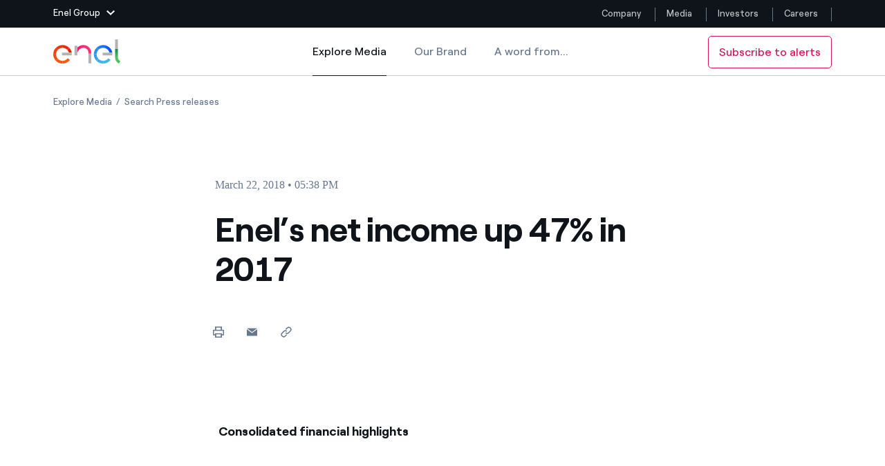

--- FILE ---
content_type: text/html;charset=utf-8
request_url: https://www.enel.com/media/explore/search-press-releases/press/2018/03/enels-net-income-up-47-in-2017-
body_size: 46679
content:

<!DOCTYPE HTML>

<html lang="en">



    

    <head>
        <meta http-equiv="content-type" content="text/html; charset=UTF-8"/>
        <title>Enel’s net income up 47% in 2017  | Enel Group</title>
        
        <meta name="description" content="Consolidated financial highlights · Revenues: 74,639 million euros (70,592 million euros in 2016, +5.7%) - the increase reflects higher revenues from elect..."/>
        <meta name="template" content="press-release"/>
        <meta name="viewport" content="width=device-width, initial-scale=1"/>

        

    
<script defer="defer" type="text/javascript" src="/.rum/@adobe/helix-rum-js@%5E2/dist/rum-standalone.js"></script>
<link rel="stylesheet" href="/etc.clientlibs/enel-common/clientlibs/clientlib-bundle.lc-d6251c12228cca4c54fb2deaa515d776-lc.min.css" type="text/css">







        
    
    

    

    
    
    


        

        
        <meta name="google-site-verification" content="search"/>

        
        
            <link rel="icon" type="image/vnd.microsoft.icon" href="https://www.enel.com/content/enel-com/favicon.ico"/>
            <link rel="shortcut icon" type="image/vnd.microsoft.icon" href="https://www.enel.com/content/enel-com/favicon.ico"/>
        

        <link rel="apple-touch-icon" href="https://www.enel.com/content/enel-com/apple-touch-icon.png"/>
        <link rel="apple-touch-icon-precomposed" href="https://www.enel.com/content/enel-com/apple-touch-icon-precomposed.png"/>
        <link rel="apple-touch-icon" sizes="120x120" href="https://www.enel.com/content/enel-com/apple-touch-icon-120x120.png"/>
        <link rel="apple-touch-icon-precomposed" sizes="120x120" href="https://www.enel.com/content/enel-com/apple-touch-icon-120x120-precomposed.png"/>

        




	<meta name="robots" content="index,follow"/>


        <script src="//assets.adobedtm.com/launch-ENb531171bce964c769bfc582af650ee4a.js"></script>

        

        
            <link rel="canonical" href="https://www.enel.com/media/explore/search-press-releases/press/2018/03/enels-net-income-up-47-in-2017-"/>
        

        <link rel="alternate" hreflang="x-default" href="https://www.enel.com/media/explore/search-press-releases/press/2018/03/enels-net-income-up-47-in-2017-"/>
        <link rel="alternate" hreflang="en" href="https://www.enel.com/media/explore/search-press-releases/press/2018/03/enels-net-income-up-47-in-2017-"/>
<link rel="alternate" hreflang="es" href="https://www.enel.com/es/medios/explora/busqueda-comunicados-de-prensa/press/2018/03/enels-net-income-up-47-in-2017-"/>


        
        

    <meta property="og:locale" content="en"/>
    
        <meta property="og:url" content="https://www.enel.com/media/explore/search-press-releases/press/2018/03/enels-net-income-up-47-in-2017-"/>
    
    <meta property="og:type" content="press-release"/>
    <meta property="og:title" content="Enel’s net income up 47% in 2017 "/>
    <meta property="og:description" content=" "/>
    
    
    
    

        
        

    <meta name="twitter:card" content="summary"/>

    <meta name="twitter:title" content="Enel’s net income up 47% in 2017 "/>

    <meta name="twitter:description" content=" "/>

    

    
    



        
        <script type="application/ld+json">
            {
                "@context": "https://schema.org",
                "@type": "BreadcrumbList",
                "itemListElement": [{"@type":"ListItem","position":1,"name":"Explore Media","item":"https://www.enel.com/media/explore"},{"@type":"ListItem","position":2,"name":"Search Press releases","item":"https://www.enel.com/media/explore/search-press-releases"}]
            }
        </script>

        <script>

        function readCookie(name) {
            var nameEQ = name + "=";
            var ca = document.cookie.split(';');
            for(var i=0;i < ca.length;i++) {
                var c = ca[i];
                while (c.charAt(0)==' ') c = c.substring(1,c.length);
                if (c.indexOf(nameEQ) == 0) return c.substring(nameEQ.length,c.length);
            }
            return null;
        }

        function getDuplicatedParameters (parameterMap) {
            var arr = parameterMap;
            var sorted_arr = arr.slice().sort();
            var results = [];
            for (var i = 0; i < arr.length - 1; i++) {
                if (sorted_arr[i + 1] == sorted_arr[i]) {
                    results.push(sorted_arr[i]);
                }
            }
            return results;
        }

        function getParameterMapName (url) {
            var queryString = getQueryString(url);
            var parameterMaps = queryString.split("=");
            var paramsName = [];
            for(var i in parameterMaps)
            {
                var param = parameterMaps[i];
                var paramName;
                if (param.indexOf('?')>= 0) {
                    paramName = param.split('?')[1];
                } else {
                    paramName = param.split('&')[1];
                }
                paramsName[i] = paramName;
            }
            return paramsName;
        }

        function purgeDuplicatedParams (url) {
            var urlResult = url;
            var duplicatedParams = getDuplicatedParameters(getParameterMapName(url));
            for (var i in duplicatedParams) {
                urlResult = removeURLParameter(urlResult,duplicatedParams[i]);
            }
            return urlResult;
        }

        function updateQueryStringParameter(uri, key, value) {
            if (value != null && value.length > 0) {
                var re = new RegExp("([?&])" + key + "=.*?(&|$)", "i");
                var separator = uri.indexOf('?') !== -1 ? "&" : "?";
                if (uri.match(re)) {
                    return uri.replace(re, '$1' + key + "=" + value + '$2');
                }
                else {
                    return uri + separator + key + "=" + value;
                }
            }
            return uri;
        }

        function removeURLParameter(url, parameter) {
            var urlparts= url.split('?');
            if (urlparts.length>=2) {
                var prefix= encodeURIComponent(parameter)+'=';
                var pars= urlparts[1].split(/[&;]/g);
                var removed = false;
                for (var i= pars.length; i-- > 0;) {
                    if (pars[i].lastIndexOf(prefix, 0) !== -1 && !removed) {
                        pars.splice(i, 1);
                        removed = true;
                    }
                }
                url= urlparts[0] + (pars.length > 0 ? '?' + pars.join('&') : "");
                return url;
            } else {
                return url;
            }
        }

        function getQueryString(url, redirect) {
            var queryString = url.split('?')[1];
            if (typeof queryString == 'undefined') {
                queryString = '';
            } else {
                if (typeof (redirect)!= 'undefined' && redirect.indexOf('?')>0) {
                    queryString = '&' + queryString;
                } else {
                    queryString = '?' + queryString;
                }
            }
            return queryString;
        }

        if(readCookie('langRedirect') == null){
            document.cookie = "langRedirect=MQ==;path=/" ;
            var langMapString = null;
            var headElement = document.getElementsByTagName("head")[0];
            if(headElement != null && typeof headElement == "object"){
                var langMapString = headElement.getAttribute("data-attr-langredirect");
            }
            if( langMapString != null ){
                var browserlanguage = navigator.language;
                browserlanguage = browserlanguage.split("-")[0];
                var obj = JSON.parse(langMapString);
                var redirect = obj[browserlanguage];
                if(redirect != null){
                    redirect = purgeDuplicatedParams (redirect + getQueryString(window.location.href, redirect));
                    window.location.href=updateQueryStringParameter(redirect,'refred', document.referrer);
                }
            }
        }
    document.addEventListener("DOMContentLoaded", function(event) {
   		history.replaceState({}, 'Title', removeURLParameter(location.href, 'refred'));
   	});

        </script>

    </head>


<body class="press-release base page basicpage " id="press-release-5f6414d6c6">



    




    



    







<div id="app" data-search-api="test.api" data-gmap-api-key="AIzaSyAEffJTT7eVPBJK0Peuwz2E-aLzl7nKIUo" data-recaptcha-key="6LfAFAAdAAAAAI6fQL_one-9V9xf3p96TBbWExGS" data-enel-data-layer="{&#34;pagename&#34;:[&#34;en&#34;,&#34;media&#34;,&#34;esplora&#34;,&#34;ricerca-comunicati-stampa&#34;,&#34;enels-net-income-up-47-in-2017-&#34;],&#34;pagetype&#34;:&#34;press-release&#34;,&#34;areatype&#34;:&#34;media&#34;,&#34;language&#34;:&#34;en&#34;}" data-site="com" data-aria-flk='{
        "pageDotAriaLabel":"Page dot %n",
        "previousAriaLabel":"Previous",
        "nextAriaLabel":"Next"
      }' v-cloak data-gmap-api-object="{&#34;client&#34;: &#34;gme-targatelematicsspa,enel-gp:gme-targatelematicsspa&#34;, &#34;channel&#34;:&#34;enel.com,enel-gp:enel.com&#34;}">

    
    
    












<main-navigation inline-template>
    <header class="MainNavigationWrapper  " aem-comp="MainNavigation" aem-id="main-navigation-menu" data-search-bar-id="main-search-bar" data-platform-menu-id="platform-menu" data-navigation-cta="{&#34;classes&#34;:null,&#34;text&#34;:&#34;Subscribe to alerts&#34;,&#34;pagePath&#34;:&#34;https://www.enel.com/media/alert-subscription&#34;}">
        <div :class="['MainNavigation',{open: isSiteHeaderFixed, 'navigation-hidden': isNavigationHidden, 'is-cta-nav': navigationCta}]">

            <div v-if="imageD">
                


<platform-menu inline-template>
    
    <section aem-comp="PlatformMenu" aem-id="platform-menu" class="PlatformMenu  " role="navigation" data-main-navigation-menu-id="main-navigation-menu">
        <div class="container wrapper">
            
            
                <header class="platform-row" style="justify-content: space-between;">
            
            
            
            
                <a href="#" :class="['toggler', {'hidden-outline': wasToggleMenuClicked}]" :aria-expanded="isOpen+''" :aria-label="isOpen ? 'Close Enel Group Menu' : 'Open Enel Group Menu'" :title="isOpen ? 'Close Enel Group Menu' : 'Open Enel Group Menu'" aria-controls="platfrom-menu-megamenu" role="button" ref="$toggler" @blur="wasToggleMenuClicked = false" @mousedown="wasToggleMenuClicked = true" @click.prevent="triggerOpen">
                    <span class="text">Enel Group</span>
                    <svg aria-hidden="true" class="chevron" :class="{'chevron-up': isOpen}" width="12" height="7">
                        <use xlink:href="#icon-chevron-down" fill="#fff"></use>
                    </svg>
                </a>
            

            
            <section id="platfrom-menu-megamenu" class="megamenu " :aria-hidden="!isOpen+''" :class="{open: isOpen}">

                
                <div class="container" ref="$ieFixContainer">

                    
                    <div class="back">

                        <a href="#" class="back-button" role="button" ref="$back" @click.prevent="triggerOpen" :aria-expanded="isOpen ? 'true' : 'false'" :aria-hidden="(backIsHidden)+''" :tabindex="disableTabindexIf(!isOpen || backIsHidden)" aria-controls="platfrom-menu-megamenu" title="Close Enel Group Menu" aria-label="Close Enel Group Menu">

                            <svg aria-hidden="true" class="close" width="16" height="16">
                                <use xlink:href="#icon-close" stroke="#fff"></use>
                            </svg>
                            <svg aria-hidden="true" class="chevron" width="12" height="7">
                                <use xlink:href="#icon-chevron-down" fill="#fff"></use>
                            </svg>
                            <span class="text" aria-label="Main Menu">Enel group</span>
                        </a>
                    </div>

                    <div class="row">

                        
                        <div class="col-12 col-lg-6">
                            <nav class="group-websites">
                                <ul class="menu" aria-labelledby="platform-menu-group-network-id">
                                    <li class="item item-title">
                                        <span class="item-link" id="platform-menu-group-network-id" @mouseover="linkHover" @mouseleave="linkHover" role="none">Group websites</span>
                                    </li>

                                    
                                    <li class="item item-description">
                                        
                                        <a @mouseover="linkHover" @mouseleave="linkHover" @mousedown="clickLink('Enel Green Power')" class="item-link" href="https://www.enelgreenpower.com/" target="_blank" :name="stringToSlug('Enel Green Power')" :tabindex="disableTabindexIf(!isOpen)">
                                            
                                            Enel Green Power
                                        </a>
                                        <div class="description">
                                            Producing clean energy with renewable sources
                                        </div>
                                    </li>
<li class="item item-description">
                                        
                                        <a @mouseover="linkHover" @mouseleave="linkHover" @mousedown="clickLink('Enel Global Energy and Commodity Management')" class="item-link" href="https://globaltrading.enel.com/en.html" target="_blank" :name="stringToSlug('Enel Global Energy and Commodity Management')" :tabindex="disableTabindexIf(!isOpen)">
                                            
                                            Enel Global Energy and Commodity Management
                                        </a>
                                        <div class="description">
                                            Mitigating commodity trading risks at global scale
                                        </div>
                                    </li>
<li class="item item-description">
                                        
                                        <a @mouseover="linkHover" @mouseleave="linkHover" @mousedown="clickLink('Enel Open Innovability®')" class="item-link" href="https://openinnovability.enel.com" target="_blank" :name="stringToSlug('Enel Open Innovability®')" :tabindex="disableTabindexIf(!isOpen)">
                                            
                                            Enel Open Innovability®
                                        </a>
                                        <div class="description">
                                            A global ecosystem that leverages Innovability® to power the future
                                        </div>
                                    </li>
<li class="item item-description">
                                        
                                        <a @mouseover="linkHover" @mouseleave="linkHover" @mousedown="clickLink('Enel Global Procurement')" class="item-link" href="https://globalprocurement.enel.com/en.html" target="_blank" :name="stringToSlug('Enel Global Procurement')" :tabindex="disableTabindexIf(!isOpen)">
                                            
                                            Enel Global Procurement
                                        </a>
                                        <div class="description">
                                            We maximize value creation through our relationships with suppliers
                                        </div>
                                    </li>
<li class="item item-description">
                                        
                                        <a @mouseover="linkHover" @mouseleave="linkHover" @mousedown="clickLink('Enel Foundation')" class="item-link" href="https://www.enelfoundation.org/" target="_blank" :name="stringToSlug('Enel Foundation')" :tabindex="disableTabindexIf(!isOpen)">
                                            
                                            Enel Foundation
                                        </a>
                                        <div class="description">
                                            Knowledge platform for a clean energy world
                                        </div>
                                    </li>
<li class="item item-description">
                                        
                                        <a @mouseover="linkHover" @mouseleave="linkHover" @mousedown="clickLink('Enel Cuore')" class="item-link" href="https://www.enelcuore.it/en" target="_self" :name="stringToSlug('Enel Cuore')" :tabindex="disableTabindexIf(!isOpen)">
                                            
                                            Enel Cuore
                                        </a>
                                        <div class="description">
                                            We support the initiatives undertaken by NPOs
                                        </div>
                                    </li>
<li class="item item-description">
                                        
                                        <a @mouseover="linkHover" @mouseleave="linkHover" @mousedown="clickLink('Ethical Channel')" class="item-link" href="https://secure.ethicspoint.eu/domain/media/en/gui/102504/index.html" target="_blank" :name="stringToSlug('Ethical Channel')" :tabindex="disableTabindexIf(!isOpen)">
                                            
                                            Ethical Channel
                                        </a>
                                        <div class="description">
                                            Providing ways to report violation of our policies
                                        </div>
                                    </li>

                                </ul>
                            </nav>
                        </div>

                        
                        <div class="col-12 col-lg-3">
                            <nav class="country-websites">
                                <ul class="menu" role="menu" aria-labelledby="platform-menu-group-country-id">
                                    <li class="item item-title">
                                        <span class="item-link" id="platform-menu-group-country-id" role="none">Country websites</span>
                                    </li>

                                    
                                    <li class="item">
                                        
                                        <a @mouseover="linkHover" @mouseleave="linkHover" @mousedown="clickLink('Americas')" class="item-link" href="https://www.enelamericas.com/en.html" :name="stringToSlug('Americas')" target="_blank" :tabindex="disableTabindexIf(!isOpen)">
                                            
                                            Americas
                                        </a>
                                    </li>
<li class="item">
                                        
                                        <a @mouseover="linkHover" @mouseleave="linkHover" @mousedown="clickLink('Argentina')" class="item-link" href="https://www.enel.com.ar/Home-Enel.html" :name="stringToSlug('Argentina')" target="_blank" :tabindex="disableTabindexIf(!isOpen)">
                                            
                                            Argentina
                                        </a>
                                    </li>
<li class="item">
                                        
                                        <a @mouseover="linkHover" @mouseleave="linkHover" @mousedown="clickLink('Brasil')" class="item-link" href="https://www.enel.com.br/en" :name="stringToSlug('Brasil')" target="_blank" :tabindex="disableTabindexIf(!isOpen)">
                                            
                                            Brasil
                                        </a>
                                    </li>
<li class="item">
                                        
                                        <a @mouseover="linkHover" @mouseleave="linkHover" @mousedown="clickLink('Chile')" class="item-link" href="https://www.enel.cl/en.html" :name="stringToSlug('Chile')" target="_blank" :tabindex="disableTabindexIf(!isOpen)">
                                            
                                            Chile
                                        </a>
                                    </li>
<li class="item">
                                        
                                        <a @mouseover="linkHover" @mouseleave="linkHover" @mousedown="clickLink('Colombia')" class="item-link" href="https://www.enel.com.co/en" :name="stringToSlug('Colombia')" target="_blank" :tabindex="disableTabindexIf(!isOpen)">
                                            
                                            Colombia
                                        </a>
                                    </li>
<li class="item">
                                        
                                        <a @mouseover="linkHover" @mouseleave="linkHover" @mousedown="clickLink('Iberia')" class="item-link" href="https://www.endesa.com/en.html" :name="stringToSlug('Iberia')" target="_blank" :tabindex="disableTabindexIf(!isOpen)">
                                            
                                            Iberia
                                        </a>
                                    </li>
<li class="item">
                                        
                                        <a @mouseover="linkHover" @mouseleave="linkHover" @mousedown="clickLink('Italy')" class="item-link" href="https://www.enel.it/" :name="stringToSlug('Italy')" target="_blank" :tabindex="disableTabindexIf(!isOpen)">
                                            
                                            Italy
                                        </a>
                                    </li>
<li class="item">
                                        
                                        <a @mouseover="linkHover" @mouseleave="linkHover" @mousedown="clickLink('Mexico')" class="item-link" href="https://www.enel.mx/en" :name="stringToSlug('Mexico')" target="_blank" :tabindex="disableTabindexIf(!isOpen)">
                                            
                                            Mexico
                                        </a>
                                    </li>
<li class="item">
                                        
                                        <a @mouseover="linkHover" @mouseleave="linkHover" @mousedown="clickLink('North America')" class="item-link" href="https://www.enelnorthamerica.com/" :name="stringToSlug('North America')" target="_blank" :tabindex="disableTabindexIf(!isOpen)">
                                            
                                            North America
                                        </a>
                                    </li>

                                </ul>
                            </nav>
                        </div>

                        
                        <div class="col-12 col-lg-3">
                            <nav class="social-links">
                                <ul class="menu" aria-labelledby="platform-menu-group-socials-id">
                                    <li class="item item-title">
                                        <span class="item-link" id="platform-menu-group-socials-id" @mouseover="linkHover" @mouseleave="linkHover" role="none">Follow us</span>
                                    </li>

                                    
                                    <li class="item">
                                        
                                        <a @mouseover="linkHover" @mouseleave="linkHover" class="item-link" href="https://www.facebook.com/EnelGroup/" @mousedown="clickLink('Facebook')" target="_blank" :tabindex="disableTabindexIf(!isOpen)">
                                            <span class="icon">
                                                <svg aria-hidden="true" height="15" width="20">
                                                    <use xlink:href="#icon-facebook" fill="#fff"></use>
                                                </svg>
                                            </span>
                                            Facebook
                                        </a>
                                    </li>
<li class="item">
                                        
                                        <a @mouseover="linkHover" @mouseleave="linkHover" class="item-link" href="https://twitter.com/EnelGroup/" @mousedown="clickLink('Twitter')" target="_blank" :tabindex="disableTabindexIf(!isOpen)">
                                            <span class="icon">
                                                <svg aria-hidden="true" height="15" width="20">
                                                    <use xlink:href="#icon-twitter" fill="#fff"></use>
                                                </svg>
                                            </span>
                                            Twitter
                                        </a>
                                    </li>
<li class="item">
                                        
                                        <a @mouseover="linkHover" @mouseleave="linkHover" class="item-link" href="https://www.youtube.com/@enelgroup" @mousedown="clickLink('YouTube')" target="_blank" :tabindex="disableTabindexIf(!isOpen)">
                                            <span class="icon">
                                                <svg aria-hidden="true" height="15" width="20">
                                                    <use xlink:href="#icon-youtube" fill="#fff"></use>
                                                </svg>
                                            </span>
                                            YouTube
                                        </a>
                                    </li>
<li class="item">
                                        
                                        <a @mouseover="linkHover" @mouseleave="linkHover" class="item-link" href="http://www.linkedin.com/company/enelgroup" @mousedown="clickLink('LinkedIn')" target="_blank" :tabindex="disableTabindexIf(!isOpen)">
                                            <span class="icon">
                                                <svg aria-hidden="true" height="15" width="20">
                                                    <use xlink:href="#icon-linkedin" fill="#fff"></use>
                                                </svg>
                                            </span>
                                            LinkedIn
                                        </a>
                                    </li>
<li class="item">
                                        
                                        <a @mouseover="linkHover" @mouseleave="linkHover" class="item-link" href="https://www.instagram.com/enelgroup/" @mousedown="clickLink('Instagram')" target="_blank" :tabindex="disableTabindexIf(!isOpen)">
                                            <span class="icon">
                                                <svg aria-hidden="true" height="15" width="20">
                                                    <use xlink:href="#icon-instagram" fill="#fff"></use>
                                                </svg>
                                            </span>
                                            Instagram
                                        </a>
                                    </li>

                                    
                                    <span class="invisible-tab" @focus="keepFocus($refs.$back)" :tabindex="disableTabindexIf(!isOpen)"> </span>
                                </ul>
                            </nav>
                        </div>

                    </div>
                </div>
            </section>

            
            <div class="skip-links">
                <h2 class="title"></h2>
                <a href="#main" aria-label="Skip to Main Content" class="skip-link" tabindex="0">Skip to Main Content</a>
            </div>

            
            <nav aria-label="Website menu" class="platform-navbar">
                <ul class="menu">
                    
                    <li class="item ">
                        
                        <a @mouseover="linkHover" @mouseleave="linkHover" class="item-link" target="_self" :name="'&lid=' + stringToSlug('Company') + '&lpos=megamenu'" @mousedown="clickLink('Company')" href="https://www.enel.com/" aria-label="Company" title="Company">Company
                            
                        </a>
                    </li>
                
                    
                    <li class="item ">
                        
                        <a @mouseover="linkHover" @mouseleave="linkHover" class="item-link" target="_self" :name="'&lid=' + stringToSlug('Media') + '&lpos=megamenu'" @mousedown="clickLink('Media')" href="https://www.enel.com/media/explore" aria-label="Media" title="Media">Media
                            
                        </a>
                    </li>
                
                    
                    <li class="item ">
                        
                        <a @mouseover="linkHover" @mouseleave="linkHover" class="item-link" target="_self" :name="'&lid=' + stringToSlug('Investors') + '&lpos=megamenu'" @mousedown="clickLink('Investors')" href="https://www.enel.com/investors/overview" aria-label="Investors" title="Investors">Investors
                            
                        </a>
                    </li>
                
                    
                    <li class="item ">
                        
                        <a @mouseover="linkHover" @mouseleave="linkHover" class="item-link" target="_self" :name="'&lid=' + stringToSlug('Careers') + '&lpos=megamenu'" @mousedown="clickLink('Careers')" href="https://jobs.enel.com/en_US/careers/home" aria-label="Careers" title="Careers">Careers
                            
                        </a>
                    </li>
                </ul>
            </nav>
            </header>


        </div>
    </section>
    
</platform-menu>

            </div>
            
            <div ref="navigation" :class="['MainNavigationEl',{open: isOpen, 'is-search-open': isSearchOpen, 'desktop-fixed': isDesktopFixed}]">

                <div class="container">

                    <div class="wrapper" @click="closeOnTablet">

                        <nav aria-label="Media menu section" class="navbar" @click="stopOnMobile($event)">
                            
                            <a href="#" class="toggler" title="Open menu" aria-label="Open menu" role="button" aria-controls="main-navigation-menu-mobile" :aria-expanded="isOpen+''" @click.prevent="openMenu">
                                <span :class="['tw-menu-container', {open: isOpen}]">
                                  <span class="tw-menu-icon"></span>
                                </span>
                            </a>

                            <div :class="['nav-el', { cta: navigationCta }]">
                                <div class="logo">
                                    <a href="https://www.enel.com" aria-label="Enel Logo - Back to homepage " target="_self" class="logo-link">
                                        
                                            <span class="logo-text">Enel</span>
                                            
                                            
    

    
    

        <img src="/content/dam/enel-com/immagini/enel-logo/logo-solido.svg" alt="Enel Logo" class="logo-img" itemprop="logo"/>

        
    

                                            
                                            
    

    
    

        <img src="/content/dam/enel-com/immagini/enel-logo/logo-enel-white.svg" alt="Enel Logo" class="logo-img white"/>

        
    

                                        
                                    </a>
                                </div>
                            </div>

                            








<ul class="menu navbar-menu">
    <li class="item" aria-current="page">
        <a href="https://www.enel.com/media/explore" class="item-link active" target="_self">Explore Media
            <span class="sr-only">Explore Media</span>
        </a>
    </li>
<li class="item">
        <a href="https://www.enel.com/media/brand-enel" class="item-link " target="_self">Our Brand
            
        </a>
    </li>
<li class="item">
        <a href="https://www.enel.com/media/word-from" class="item-link " target="_self">A word from...
            
        </a>
    </li>

</ul>

                            
                            <button class="search" ref="searchTrigger" aria-label="Open Search" @click="openSearchBar" tabindex="0">
                                <svg aria-hidden="true" class="icon" width="20" height="20">
                                    <use xlink:href="#icon-search"></use>
                                </svg>
                            </button>

                            <a v-if="navigationCta" aria-label="Subscribe to alerts" target="_self" :class="['cta-secondary cta-outline cta-nav cta-extended-area', navigationCta.classes]" :href="navigationCta.pagePath">{{navigationCta.text}}</a>

                            <div class="search-wrapper" id="main-navigation-search">
                                




<search-bar inline-template>
    <div class="SearchBar search-wrapper " aem-comp="SearchBar" aem-id="main-search-bar" data-anchor-id="ANCHORID" data-is-search-page="false" data-search-page-path='https://www.enel.com/search' :data-suggest-json='JSON.stringify({ delay: 1000, endpoint: "https://www.enel.com/_jcr_content/header/search-bar.jsonsuggestion.json", minLength: 3, title :"Suggested searches" })' :data-quick-links="JSON.stringify({ title: 'Quick Links', items: [{&#34;text&#34;:&#34;Stories&#34;,&#34;href&#34;:&#34;https://www.enel.com/company/stories&#34;},{&#34;text&#34;:&#34;Locations&#34;,&#34;href&#34;:&#34;https://www.enel.com/company/about-us/where-we-are&#34;},{&#34;text&#34;:&#34;Careers&#34;,&#34;href&#34;:&#34;https://jobs.enel.com/en_US/careers&#34;},{&#34;text&#34;:&#34;Commitments&#34;,&#34;href&#34;:&#34;https://www.enel.com/company/our-commitment&#34;},{&#34;text&#34;:&#34;Join us&#34;,&#34;href&#34;:&#34;https://www.enel.com/company/join-us&#34;}] })" :role="isOpen ? 'dialog' : null">
        <div class="bar" :class="{open: isOpen}" :aria-hidden="(!isOpen)+''" @click.stop="" ref="$bar">

            <span v-if="isOpen" class="invisible-tab" @focus="keepFocusOnComponent" aria-hidden="false" tabindex="0">
            </span>

            <div class="wrapper">
                <div class="search">
                    <form role="search" class="search-form" action="#" @submit.prevent="submitSearch">
                        <input autocomplete="off" aria-label="Search in enel.com" type="text" name="search" ref="searchInput" placeholder="Search in enel.com" :class="['search-input', {'hidden-outline': isFirstFocus}]" :tabindex="disableTabindexIf(!isOpen)" v-model="queryText" @blur="isFirstFocus = false"/>
                        

                        <div :class="['suggestions', {open: isSuggestionsOpen}]" :aria-hidden="isSuggestionsOpen ? 'false' : 'true'" @click.stop="">
                            <ul class="suggestion-block">
                                <li class="item title">
                                    <span class="item-link">{{currentSuggestions.title}}</span>
                                </li>
                                <li :class="['item']" v-for="(item, index) in currentSuggestions.items">
                                    <a href="#" class="item-link" :tabindex="disableTabindexIf(!suggestions.length)" @click.prevent="openSuggestionPage($event)" v-html="item" v-if="!item.href">{{item}}</a>
                                    <a class="item-link" v-else v-html="item.text" :href="item.href" :tabindex="disableTabindexIf(!suggestions.length)" @mousedown="openQuickLinks($event)">{{item.text}}</a>
                                </li>
                            </ul>
                        </div>

                        <button :class="['search-button', {'is-visible': isSubmitVisible}]" type="submit" ref="searchTrigger" aria-label="Start search" @submit.prevent="submitSearch" :aria-hidden="isSubmitVisible ? 'false' : 'true'" :tabindex="disableTabindexIf(!isSubmitVisible)">
                            <svg aria-hidden="true" class="icon" width="20" height="20">
                                <use xlink:href="#icon-search"></use>
                            </svg>
                        </button>
                    </form>
                </div>

                <button class="cancel" aria-label="Close search" tabindex="0" v-if="isOpen" ref="closeButton" @click.prevent="toggleSearchBar" @keyup.enter="toggleSearchBar">
                    <svg aria-hidden="true" class="icon">
                        <use xlink:href="#icon-close" stroke="#0E141A"></use>
                    </svg>
                </button>
            </div>

            <div class="shadow-wrapper">
                <div class="shadow" @click="toggleSearchBar"></div>
            </div>

            

            <span v-if="isOpen" class="invisible-tab" @focus="keepFocusOnComponent" tabindex="0"></span>


        </div>
    </div>
</search-bar>
                            </div>
                        </nav>

                    </div>
                </div>

            </div>

            <a v-if="navigationCta" ref="$mobileSubscribeCta" :class="['cta-secondary cta-nav fixed cta-extended-area subscribe-button', navigationCta.classes]" :href="navigationCta.pagePath">{{navigationCta.text}}</a>
        </div>
        <div class="megamenu-mobile" v-if="!imageD">
            


<platform-menu inline-template>
    
    <section aem-comp="PlatformMenu" aem-id="platform-menu" class="PlatformMenu  " role="navigation" data-main-navigation-menu-id="main-navigation-menu">
        <div class="container wrapper">
            
            
                <header class="platform-row" style="justify-content: space-between;">
            
            
            
            
                <a href="#" :class="['toggler', {'hidden-outline': wasToggleMenuClicked}]" :aria-expanded="isOpen+''" :aria-label="isOpen ? 'Close Enel Group Menu' : 'Open Enel Group Menu'" :title="isOpen ? 'Close Enel Group Menu' : 'Open Enel Group Menu'" aria-controls="platfrom-menu-megamenu" role="button" ref="$toggler" @blur="wasToggleMenuClicked = false" @mousedown="wasToggleMenuClicked = true" @click.prevent="triggerOpen">
                    <span class="text">Enel Group</span>
                    <svg aria-hidden="true" class="chevron" :class="{'chevron-up': isOpen}" width="12" height="7">
                        <use xlink:href="#icon-chevron-down" fill="#fff"></use>
                    </svg>
                </a>
            

            
            <section id="platfrom-menu-megamenu" class="megamenu " :aria-hidden="!isOpen+''" :class="{open: isOpen}">

                
                <div class="container" ref="$ieFixContainer">

                    
                    <div class="back">

                        <a href="#" class="back-button" role="button" ref="$back" @click.prevent="triggerOpen" :aria-expanded="isOpen ? 'true' : 'false'" :aria-hidden="(backIsHidden)+''" :tabindex="disableTabindexIf(!isOpen || backIsHidden)" aria-controls="platfrom-menu-megamenu" title="Close Enel Group Menu" aria-label="Close Enel Group Menu">

                            <svg aria-hidden="true" class="close" width="16" height="16">
                                <use xlink:href="#icon-close" stroke="#fff"></use>
                            </svg>
                            <svg aria-hidden="true" class="chevron" width="12" height="7">
                                <use xlink:href="#icon-chevron-down" fill="#fff"></use>
                            </svg>
                            <span class="text" aria-label="Main Menu">Enel group</span>
                        </a>
                    </div>

                    <div class="row">

                        
                        <div class="col-12 col-lg-6">
                            <nav class="group-websites">
                                <ul class="menu" aria-labelledby="platform-menu-group-network-id">
                                    <li class="item item-title">
                                        <span class="item-link" id="platform-menu-group-network-id" @mouseover="linkHover" @mouseleave="linkHover" role="none">Group websites</span>
                                    </li>

                                    
                                    <li class="item item-description">
                                        
                                        <a @mouseover="linkHover" @mouseleave="linkHover" @mousedown="clickLink('Enel Green Power')" class="item-link" href="https://www.enelgreenpower.com/" target="_blank" :name="stringToSlug('Enel Green Power')" :tabindex="disableTabindexIf(!isOpen)">
                                            
                                            Enel Green Power
                                        </a>
                                        <div class="description">
                                            Producing clean energy with renewable sources
                                        </div>
                                    </li>
<li class="item item-description">
                                        
                                        <a @mouseover="linkHover" @mouseleave="linkHover" @mousedown="clickLink('Enel Global Energy and Commodity Management')" class="item-link" href="https://globaltrading.enel.com/en.html" target="_blank" :name="stringToSlug('Enel Global Energy and Commodity Management')" :tabindex="disableTabindexIf(!isOpen)">
                                            
                                            Enel Global Energy and Commodity Management
                                        </a>
                                        <div class="description">
                                            Mitigating commodity trading risks at global scale
                                        </div>
                                    </li>
<li class="item item-description">
                                        
                                        <a @mouseover="linkHover" @mouseleave="linkHover" @mousedown="clickLink('Enel Open Innovability®')" class="item-link" href="https://openinnovability.enel.com" target="_blank" :name="stringToSlug('Enel Open Innovability®')" :tabindex="disableTabindexIf(!isOpen)">
                                            
                                            Enel Open Innovability®
                                        </a>
                                        <div class="description">
                                            A global ecosystem that leverages Innovability® to power the future
                                        </div>
                                    </li>
<li class="item item-description">
                                        
                                        <a @mouseover="linkHover" @mouseleave="linkHover" @mousedown="clickLink('Enel Global Procurement')" class="item-link" href="https://globalprocurement.enel.com/en.html" target="_blank" :name="stringToSlug('Enel Global Procurement')" :tabindex="disableTabindexIf(!isOpen)">
                                            
                                            Enel Global Procurement
                                        </a>
                                        <div class="description">
                                            We maximize value creation through our relationships with suppliers
                                        </div>
                                    </li>
<li class="item item-description">
                                        
                                        <a @mouseover="linkHover" @mouseleave="linkHover" @mousedown="clickLink('Enel Foundation')" class="item-link" href="https://www.enelfoundation.org/" target="_blank" :name="stringToSlug('Enel Foundation')" :tabindex="disableTabindexIf(!isOpen)">
                                            
                                            Enel Foundation
                                        </a>
                                        <div class="description">
                                            Knowledge platform for a clean energy world
                                        </div>
                                    </li>
<li class="item item-description">
                                        
                                        <a @mouseover="linkHover" @mouseleave="linkHover" @mousedown="clickLink('Enel Cuore')" class="item-link" href="https://www.enelcuore.it/en" target="_self" :name="stringToSlug('Enel Cuore')" :tabindex="disableTabindexIf(!isOpen)">
                                            
                                            Enel Cuore
                                        </a>
                                        <div class="description">
                                            We support the initiatives undertaken by NPOs
                                        </div>
                                    </li>
<li class="item item-description">
                                        
                                        <a @mouseover="linkHover" @mouseleave="linkHover" @mousedown="clickLink('Ethical Channel')" class="item-link" href="https://secure.ethicspoint.eu/domain/media/en/gui/102504/index.html" target="_blank" :name="stringToSlug('Ethical Channel')" :tabindex="disableTabindexIf(!isOpen)">
                                            
                                            Ethical Channel
                                        </a>
                                        <div class="description">
                                            Providing ways to report violation of our policies
                                        </div>
                                    </li>

                                </ul>
                            </nav>
                        </div>

                        
                        <div class="col-12 col-lg-3">
                            <nav class="country-websites">
                                <ul class="menu" role="menu" aria-labelledby="platform-menu-group-country-id">
                                    <li class="item item-title">
                                        <span class="item-link" id="platform-menu-group-country-id" role="none">Country websites</span>
                                    </li>

                                    
                                    <li class="item">
                                        
                                        <a @mouseover="linkHover" @mouseleave="linkHover" @mousedown="clickLink('Americas')" class="item-link" href="https://www.enelamericas.com/en.html" :name="stringToSlug('Americas')" target="_blank" :tabindex="disableTabindexIf(!isOpen)">
                                            
                                            Americas
                                        </a>
                                    </li>
<li class="item">
                                        
                                        <a @mouseover="linkHover" @mouseleave="linkHover" @mousedown="clickLink('Argentina')" class="item-link" href="https://www.enel.com.ar/Home-Enel.html" :name="stringToSlug('Argentina')" target="_blank" :tabindex="disableTabindexIf(!isOpen)">
                                            
                                            Argentina
                                        </a>
                                    </li>
<li class="item">
                                        
                                        <a @mouseover="linkHover" @mouseleave="linkHover" @mousedown="clickLink('Brasil')" class="item-link" href="https://www.enel.com.br/en" :name="stringToSlug('Brasil')" target="_blank" :tabindex="disableTabindexIf(!isOpen)">
                                            
                                            Brasil
                                        </a>
                                    </li>
<li class="item">
                                        
                                        <a @mouseover="linkHover" @mouseleave="linkHover" @mousedown="clickLink('Chile')" class="item-link" href="https://www.enel.cl/en.html" :name="stringToSlug('Chile')" target="_blank" :tabindex="disableTabindexIf(!isOpen)">
                                            
                                            Chile
                                        </a>
                                    </li>
<li class="item">
                                        
                                        <a @mouseover="linkHover" @mouseleave="linkHover" @mousedown="clickLink('Colombia')" class="item-link" href="https://www.enel.com.co/en" :name="stringToSlug('Colombia')" target="_blank" :tabindex="disableTabindexIf(!isOpen)">
                                            
                                            Colombia
                                        </a>
                                    </li>
<li class="item">
                                        
                                        <a @mouseover="linkHover" @mouseleave="linkHover" @mousedown="clickLink('Iberia')" class="item-link" href="https://www.endesa.com/en.html" :name="stringToSlug('Iberia')" target="_blank" :tabindex="disableTabindexIf(!isOpen)">
                                            
                                            Iberia
                                        </a>
                                    </li>
<li class="item">
                                        
                                        <a @mouseover="linkHover" @mouseleave="linkHover" @mousedown="clickLink('Italy')" class="item-link" href="https://www.enel.it/" :name="stringToSlug('Italy')" target="_blank" :tabindex="disableTabindexIf(!isOpen)">
                                            
                                            Italy
                                        </a>
                                    </li>
<li class="item">
                                        
                                        <a @mouseover="linkHover" @mouseleave="linkHover" @mousedown="clickLink('Mexico')" class="item-link" href="https://www.enel.mx/en" :name="stringToSlug('Mexico')" target="_blank" :tabindex="disableTabindexIf(!isOpen)">
                                            
                                            Mexico
                                        </a>
                                    </li>
<li class="item">
                                        
                                        <a @mouseover="linkHover" @mouseleave="linkHover" @mousedown="clickLink('North America')" class="item-link" href="https://www.enelnorthamerica.com/" :name="stringToSlug('North America')" target="_blank" :tabindex="disableTabindexIf(!isOpen)">
                                            
                                            North America
                                        </a>
                                    </li>

                                </ul>
                            </nav>
                        </div>

                        
                        <div class="col-12 col-lg-3">
                            <nav class="social-links">
                                <ul class="menu" aria-labelledby="platform-menu-group-socials-id">
                                    <li class="item item-title">
                                        <span class="item-link" id="platform-menu-group-socials-id" @mouseover="linkHover" @mouseleave="linkHover" role="none">Follow us</span>
                                    </li>

                                    
                                    <li class="item">
                                        
                                        <a @mouseover="linkHover" @mouseleave="linkHover" class="item-link" href="https://www.facebook.com/EnelGroup/" @mousedown="clickLink('Facebook')" target="_blank" :tabindex="disableTabindexIf(!isOpen)">
                                            <span class="icon">
                                                <svg aria-hidden="true" height="15" width="20">
                                                    <use xlink:href="#icon-facebook" fill="#fff"></use>
                                                </svg>
                                            </span>
                                            Facebook
                                        </a>
                                    </li>
<li class="item">
                                        
                                        <a @mouseover="linkHover" @mouseleave="linkHover" class="item-link" href="https://twitter.com/EnelGroup/" @mousedown="clickLink('Twitter')" target="_blank" :tabindex="disableTabindexIf(!isOpen)">
                                            <span class="icon">
                                                <svg aria-hidden="true" height="15" width="20">
                                                    <use xlink:href="#icon-twitter" fill="#fff"></use>
                                                </svg>
                                            </span>
                                            Twitter
                                        </a>
                                    </li>
<li class="item">
                                        
                                        <a @mouseover="linkHover" @mouseleave="linkHover" class="item-link" href="https://www.youtube.com/@enelgroup" @mousedown="clickLink('YouTube')" target="_blank" :tabindex="disableTabindexIf(!isOpen)">
                                            <span class="icon">
                                                <svg aria-hidden="true" height="15" width="20">
                                                    <use xlink:href="#icon-youtube" fill="#fff"></use>
                                                </svg>
                                            </span>
                                            YouTube
                                        </a>
                                    </li>
<li class="item">
                                        
                                        <a @mouseover="linkHover" @mouseleave="linkHover" class="item-link" href="http://www.linkedin.com/company/enelgroup" @mousedown="clickLink('LinkedIn')" target="_blank" :tabindex="disableTabindexIf(!isOpen)">
                                            <span class="icon">
                                                <svg aria-hidden="true" height="15" width="20">
                                                    <use xlink:href="#icon-linkedin" fill="#fff"></use>
                                                </svg>
                                            </span>
                                            LinkedIn
                                        </a>
                                    </li>
<li class="item">
                                        
                                        <a @mouseover="linkHover" @mouseleave="linkHover" class="item-link" href="https://www.instagram.com/enelgroup/" @mousedown="clickLink('Instagram')" target="_blank" :tabindex="disableTabindexIf(!isOpen)">
                                            <span class="icon">
                                                <svg aria-hidden="true" height="15" width="20">
                                                    <use xlink:href="#icon-instagram" fill="#fff"></use>
                                                </svg>
                                            </span>
                                            Instagram
                                        </a>
                                    </li>

                                    
                                    <span class="invisible-tab" @focus="keepFocus($refs.$back)" :tabindex="disableTabindexIf(!isOpen)"> </span>
                                </ul>
                            </nav>
                        </div>

                    </div>
                </div>
            </section>

            
            <div class="skip-links">
                <h2 class="title"></h2>
                <a href="#main" aria-label="Skip to Main Content" class="skip-link" tabindex="0">Skip to Main Content</a>
            </div>

            
            <nav aria-label="Website menu" class="platform-navbar">
                <ul class="menu">
                    
                    <li class="item ">
                        
                        <a @mouseover="linkHover" @mouseleave="linkHover" class="item-link" target="_self" :name="'&lid=' + stringToSlug('Company') + '&lpos=megamenu'" @mousedown="clickLink('Company')" href="https://www.enel.com/" aria-label="Company" title="Company">Company
                            
                        </a>
                    </li>
                
                    
                    <li class="item ">
                        
                        <a @mouseover="linkHover" @mouseleave="linkHover" class="item-link" target="_self" :name="'&lid=' + stringToSlug('Media') + '&lpos=megamenu'" @mousedown="clickLink('Media')" href="https://www.enel.com/media/explore" aria-label="Media" title="Media">Media
                            
                        </a>
                    </li>
                
                    
                    <li class="item ">
                        
                        <a @mouseover="linkHover" @mouseleave="linkHover" class="item-link" target="_self" :name="'&lid=' + stringToSlug('Investors') + '&lpos=megamenu'" @mousedown="clickLink('Investors')" href="https://www.enel.com/investors/overview" aria-label="Investors" title="Investors">Investors
                            
                        </a>
                    </li>
                
                    
                    <li class="item ">
                        
                        <a @mouseover="linkHover" @mouseleave="linkHover" class="item-link" target="_self" :name="'&lid=' + stringToSlug('Careers') + '&lpos=megamenu'" @mousedown="clickLink('Careers')" href="https://jobs.enel.com/en_US/careers/home" aria-label="Careers" title="Careers">Careers
                            
                        </a>
                    </li>
                </ul>
            </nav>
            </header>


        </div>
    </section>
    
</platform-menu>

        </div>
        <div :class="['mobile-navigation', {open: isOpen}]" v-if="!imageD" @scroll.stop="">
            <div class="shadow" v-if="imageT" @click="openMenu"></div>
            <nav class="navigation" @click.stop="" id="main-navigation-menu-mobile" ref="$navigation" :aria-hidden="!isOpen+''" :tabindex="disableTabindexIf(!isOpen)">
                <div class="menu">


    
    <menu-accordion inline-template>
        <nav :class="['header-menu', 'MenuAccordion menu-accordion',{ 'menu-accordion--open': isOpen, 'is-enabled': isAccordionEnabled }]" aem-id="main-menu-accordion" aem-comp="MenuAccordion" data-anchor-id="ANCHORID" :aria-labelledby="'menu-accordion-title-' + stringToSlug(jsonLinks.section) + '-' + _uid" data-json-links="{&#34;isOpen&#34;:true,&#34;accordionGroup&#34;:&#34;header&#34;,&#34;section&#34;:&#34;Media&#34;,&#34;links&#34;:[{&#34;label&#34;:&#34;Explore Media&#34;,&#34;href&#34;:&#34;https://www.enel.com/media/explore&#34;,&#34;target&#34;:&#34;_self&#34;,&#34;alt&#34;:null,&#34;active&#34;:true},{&#34;label&#34;:&#34;Our Brand&#34;,&#34;href&#34;:&#34;https://www.enel.com/media/brand-enel&#34;,&#34;target&#34;:&#34;_self&#34;,&#34;alt&#34;:null,&#34;active&#34;:false},{&#34;label&#34;:&#34;A word from...&#34;,&#34;href&#34;:&#34;https://www.enel.com/media/word-from&#34;,&#34;target&#34;:&#34;_self&#34;,&#34;alt&#34;:null,&#34;active&#34;:false}]}" data-disable-breakpoint-up="lg">
            

            <div class="title" v-if="isAccordionEnabled">
    <span class="menu-link" role="button" tabindex="0" @click="toggleAccordion" @keydown.enter="toggleAccordion" :id="'menu-accordion-title-' + stringToSlug(jsonLinks.section) + '-' + _uid" :aria-label="jsonLinks.section" :aria-expanded="isAccordionExpanded" :aria-controls="'menu-accordion-' + stringToSlug(jsonLinks.section)">
      {{jsonLinks.section}}
    </span>
            </div>

            <ul class="menu" :id="'menu-accordion-' + stringToSlug(jsonLinks.section) + '-' + _uid" :aria-hidden="!isAccordionExpanded">

                <li class="title" v-if="!isAccordionEnabled">
       <span class="menu-link" tabindex="0" :id="'menu-accordion-title-' + stringToSlug(jsonLinks.section) + '-' + _uid">{{jsonLinks.section}}</span>
                </li>

                
                <li :class="['item', {'item--active': item.active}]" v-for="(item, index) in jsonLinks.links">

                    
                    <a class="menu-link" :href="item.href" :target="item.target" :aria-label="item.alt" :tabindex="disableTabindexIf(!isAccordionExpanded)">
                        <span>{{item.label}}</span>
                    </a>
                </li>
            </ul>
        </nav>

    </menu-accordion>


    
    <menu-accordion inline-template>
        <nav :class="['header-menu', 'MenuAccordion menu-accordion',{ 'menu-accordion--open': isOpen, 'is-enabled': isAccordionEnabled }]" aem-id="main-menu-accordion" aem-comp="MenuAccordion" data-anchor-id="ANCHORID" :aria-labelledby="'menu-accordion-title-' + stringToSlug(jsonLinks.section) + '-' + _uid" data-json-links="{&#34;isOpen&#34;:false,&#34;accordionGroup&#34;:&#34;header&#34;,&#34;section&#34;:&#34;Investors&#34;,&#34;links&#34;:[{&#34;label&#34;:&#34;Overview&#34;,&#34;href&#34;:&#34;https://www.enel.com/investors/overview&#34;,&#34;target&#34;:&#34;_self&#34;,&#34;alt&#34;:null,&#34;active&#34;:false},{&#34;label&#34;:&#34;Strategy&#34;,&#34;href&#34;:&#34;https://www.enel.com/investors/strategy&#34;,&#34;target&#34;:&#34;_self&#34;,&#34;alt&#34;:null,&#34;active&#34;:false},{&#34;label&#34;:&#34;Financials&#34;,&#34;href&#34;:&#34;https://www.enel.com/investors/financials&#34;,&#34;target&#34;:&#34;_self&#34;,&#34;alt&#34;:null,&#34;active&#34;:false},{&#34;label&#34;:&#34;Investing&#34;,&#34;href&#34;:&#34;https://www.enel.com/investors/investing&#34;,&#34;target&#34;:&#34;_self&#34;,&#34;alt&#34;:null,&#34;active&#34;:false},{&#34;label&#34;:&#34;Sustainability&#34;,&#34;href&#34;:&#34;https://www.enel.com/investors/sustainability&#34;,&#34;target&#34;:&#34;_self&#34;,&#34;alt&#34;:null,&#34;active&#34;:false},{&#34;label&#34;:&#34;Governance&#34;,&#34;href&#34;:&#34;https://www.enel.com/investors/governance&#34;,&#34;target&#34;:&#34;_self&#34;,&#34;alt&#34;:null,&#34;active&#34;:false}]}" data-disable-breakpoint-up="lg">
            

            <div class="title" v-if="isAccordionEnabled">
    <span class="menu-link" role="button" tabindex="0" @click="toggleAccordion" @keydown.enter="toggleAccordion" :id="'menu-accordion-title-' + stringToSlug(jsonLinks.section) + '-' + _uid" :aria-label="jsonLinks.section" :aria-expanded="isAccordionExpanded" :aria-controls="'menu-accordion-' + stringToSlug(jsonLinks.section)">
      {{jsonLinks.section}}
    </span>
            </div>

            <ul class="menu" :id="'menu-accordion-' + stringToSlug(jsonLinks.section) + '-' + _uid" :aria-hidden="!isAccordionExpanded">

                <li class="title" v-if="!isAccordionEnabled">
       <span class="menu-link" tabindex="0" :id="'menu-accordion-title-' + stringToSlug(jsonLinks.section) + '-' + _uid">{{jsonLinks.section}}</span>
                </li>

                
                <li :class="['item', {'item--active': item.active}]" v-for="(item, index) in jsonLinks.links">

                    
                    <a class="menu-link" :href="item.href" :target="item.target" :aria-label="item.alt" :tabindex="disableTabindexIf(!isAccordionExpanded)">
                        <span>{{item.label}}</span>
                    </a>
                </li>
            </ul>
        </nav>

    </menu-accordion>

</div>

                <a class="megamenu-toggler" href="#" role="button" title="Open Enel Group Menu" :tabindex="disableTabindexIf(!isOpen)" @click.prevent="openMegamenu" aria-controls="platfrom-menu-megamenu" :aria-expanded="isMegamenuOpen+''" aria-label="Open Enel Group Menu">
                    <span class="text">Enel group</span>
                    <img role="presentation" class="caret" src="/etc.clientlibs/enel-common/clientlibs/clientlib-bundle/resources/img/icon-chevron-down.svg"/>
                </a>
            </nav>
        </div>
    </header>
</main-navigation>









<main id="main">
    

<page-loader inline-template>
    <div class="PageLoader " aem-id="page-loader-1771115513" aem-comp="PageLoader" data-anchor-id="#" role="alertdialog" :aria-live="isActive ? 'assertive' : 'off'" :aria-hidden="isActive ? 'false' : 'true'" :aria-busy="isActive ? 'true' : 'false'">

        <div :class="['spinner', {open:isActive}]" :tabindex="disableTabindexIf(!isActive)" aria-label="Pagina in caricamento" ref="$spinner">
            <svg viewBox="0 0 100 100" xmlns="http://www.w3.org/2000/svg" xml:space="preserve" role="img" aria-label="Spinning icon">
        <circle cx="50" cy="50" r="45"/>
      </svg>
        </div>

    </div>
</page-loader>

    <div id="disclaimer">
        







    <breadcrumb inline-template>
        <nav aria-label="Breadcrumb" class="Breadcrumb univers-fix" aem-id="breadcrumb-665766197" aem-comp="Breadcrumb" data-anchor-id="#">

            

            <div class="container">
                <ol class="menu" itemscope itemtype="https://schema.org/BreadcrumbList">
                    <li class="menu-item" itemscope itemprop="itemListElement" itemtype="https://schema.org/ListItem">
                        <a href="https://www.enel.com/media/explore" itemscope itemtype="https://schema.org/Thing" itemprop="item" class="menu-link" aria-label="Open page Explore Media" aria-current="false" @mousedown="clickBreadcrumbs('Explore Media')">
                            <span itemprop="name">Explore Media</span>
                            <span class="sr-only">Enel’s net income up 47% in 2017 </span>
                        </a>
                        <meta itemprop="position" content="1"/>
                    </li>
                
                    <li class="menu-item" itemscope itemprop="itemListElement" itemtype="https://schema.org/ListItem">
                        <a href="https://www.enel.com/media/explore/search-press-releases" itemscope itemtype="https://schema.org/Thing" itemprop="item" class="menu-link" aria-label="Open page Search Press releases" aria-current="false" @mousedown="clickBreadcrumbs('Search Press releases')">
                            <span itemprop="name">Search Press releases</span>
                            <span class="sr-only">Enel’s net income up 47% in 2017 </span>
                        </a>
                        <meta itemprop="position" content="2"/>
                    </li>
                </ol>
            </div>
        </nav>
    </breadcrumb>

        







<article-header inline-template>
    <section class="ArticleHeader     " aem-id="article-header-7739658" aem-comp="ArticleHeader" data-anchor-id="#" data-content="{&#34;contenttag&#34;:&#34;&#34;,&#34;publishdate&#34;:&#34;2018-03-22&#34;,&#34;category&#34;:&#34;Financial&#34;,&#34;hiddentag&#34;:&#34;&#34;,&#34;id&#34;:&#34;article-header-1954819941&#34;,&#34;title&#34;:&#34;Enel’s net income up 47% in 2017 &#34;}">
        
        

        <div class="container">
            <div class="wrapper">

                



<div class="date">
    
    

    
    
        
        <time class="time" datetime="March 22, 2018 • 05:38 PM">
            March 22, 2018 • 05:38 PM
        </time>
    


    
</div>

                <h1 id="article-header-7739658-title" class="title ">Enel’s net income up 47% in 2017 </h1>

                <div class="copy">
                    
    


    


                </div>

                

                




<share-module inline-template>
    <section class="ShareModule     " aem-id="share-1360943418" aem-comp="ShareModule" data-anchor-id="#" data-shared-url='{&#34;width&#34;:&#34;16&#34;,&#34;id&#34;:&#34;shared-link&#34;,&#34;url&#34;:&#34;https://www.enel.com/media/explore/search-press-releases/press/2018/03/enels-net-income-up-47-in-2017-&#34;,&#34;label&#34;:&#34;shared-link&#34;}'>
        
        <div class="wrapper">

            <div class="content-list">
                <ul class="list">
                    <li class="item">
                        <button class="social-link" @click="printPage" title="Print this page" :data-satellite-media-share="JSON.stringify({
                                   type:'press-release',
                                   title:'Enel’s net income up 47% in 2017 ',
                                   id: 'article-header-1954819941',
                                   category: 'Financial',
                                   sharesocial: 'print'
                                 })" aria-label="Print this page">
                            <svg aria-hidden="true" :width="15" height="16">
                                <use xlink:href="#icon-print" fill="#667790"></use>
                            </svg>
                        </button>
                    </li>
                    <li class="item">
                        
                        <a role="button" class="social-link" target="_blank" title="Email to a friend" :data-satellite-media-share="JSON.stringify({
                                 type:'press-release',
                                 title:'Enel’s net income up 47% in 2017 ',
                                 id:'article-header-1954819941',
                                 category: 'Financial',
                                 sharesocial: 'email'
                               })" href="mailto:?subject=Read%20the%20article%3A%20Enel%E2%80%99s%20net%20income%20up%2047%25%20in%202017%20" aria-label="Email to a friend">
                            <svg aria-hidden="true" :width="15" height="16">
                                <use xlink:href="#icon-email" fill="#667790"></use>
                            </svg>
                        </a>
                    </li>
                    
                    <li class="item">
                        <button class="social-link" @click="showCopyLinkText" aria-label="Copy link to clipboard" title="Copy link to clipboard">
                            <svg aria-hidden="true" width="16" height="16">
                                <use xlink:href="#icon-shared-link" fill="#667790"></use>
                            </svg>
                        </button>
                    </li>
                </ul>
                <div class="link-copy" :class="{open: isOpen}" :aria-hidden="(!isOpen)+''">
                    <svg aria-hidden="true" width="15" height="11">
                        <use xlink:href="#icon-checkmark-success" fill="#55be5a"></use>
                    </svg>
                    <span>Link copied to clipboard</span>
                </div>
            </div>
        </div>

    </section>
</share-module>
            </div>
        </div>

    </section>
</article-header>
        





<free-text inline-template>
    <section class="FreeText     " aem-id="free-text-493852582" aem-comp="FreeText" data-anchor-id="#" data-is-full-width="false" data-content="&lt;p>&lt;b>Consolidated financial highlights&lt;/b>&lt;/p>
&lt;p>&amp;nbsp;&lt;/p>
&lt;p>·&amp;nbsp;&amp;nbsp;&amp;nbsp;&amp;nbsp;&amp;nbsp;&amp;nbsp; &lt;b>Revenues:&lt;/b> 74,639 million euros (70,592 million euros in 2016, +5.7%)&lt;/p>
&lt;p>-&amp;nbsp;&amp;nbsp;&amp;nbsp;&amp;nbsp;&amp;nbsp;&amp;nbsp;&amp;nbsp;&amp;nbsp; &lt;i>the increase reflects higher revenues from electricity sale and transport and greater electricity trading, as well as favourable exchange rate developments&lt;/i>&lt;/p>
&lt;p>&lt;i>&amp;nbsp;&lt;/i>&lt;/p>
&lt;p>·&amp;nbsp;&amp;nbsp;&amp;nbsp;&amp;nbsp;&amp;nbsp;&amp;nbsp; &lt;b>EBITDA:&lt;/b> 15,653 million euros (15,276 million euros in 2016, +2.5%)&lt;/p>
&lt;p>-&amp;nbsp;&amp;nbsp;&amp;nbsp;&amp;nbsp;&amp;nbsp;&amp;nbsp;&amp;nbsp;&amp;nbsp; &lt;i>growth attributable to investments, to the efficiency enhancement policy pursued by the Group and to favourable exchange rate developments. These factors were only partly offset by changes in the scope of consolidation&lt;/i>&lt;/p>
&lt;p>&lt;i>&amp;nbsp;&lt;/i>&lt;/p>
&lt;p>·&amp;nbsp;&amp;nbsp;&amp;nbsp;&amp;nbsp;&amp;nbsp;&amp;nbsp; &lt;b>Ordinary EBITDA:&lt;/b> 15,555 million euros (15,174 million euros in 2016, +2.5%), net of extraordinary items relating to certain disposals&lt;/p>
&lt;p>·&amp;nbsp;&amp;nbsp;&amp;nbsp;&amp;nbsp;&amp;nbsp;&amp;nbsp; &lt;b>EBIT&lt;/b>: 9,792 million euros (8,921 million euros in 2016, +9.8%)&lt;/p>
&lt;p>-&amp;nbsp;&amp;nbsp;&amp;nbsp;&amp;nbsp;&amp;nbsp; &lt;i>the increase reflects lower amortisation and impairment&lt;/i>&lt;/p>
&lt;p>&lt;i>&amp;nbsp;&lt;/i>&lt;/p>
&lt;p>·&amp;nbsp;&amp;nbsp;&amp;nbsp;&amp;nbsp;&amp;nbsp;&amp;nbsp; &lt;b>Group net income&lt;/b>: 3,779 million euros (2,570 million euros in 2016, +47.0%)&lt;/p>
&lt;p>-&amp;nbsp;&amp;nbsp;&amp;nbsp;&amp;nbsp;&amp;nbsp; &lt;i>the above growth was attributable to an improvement in EBIT, a decrease in debt-related financial expenses, to the gain on the disposal of Bayan Resources and to lower income taxes&lt;/i>&lt;/p>
&lt;p>&lt;i>&amp;nbsp;&lt;/i>&lt;/p>
&lt;p>·&amp;nbsp;&amp;nbsp;&amp;nbsp;&amp;nbsp;&amp;nbsp;&amp;nbsp; &lt;b>Group net ordinary income:&lt;/b> 3,709 million euros (3,243 million euros in 2016, +14.4%)&lt;/p>
&lt;p>·&amp;nbsp;&amp;nbsp;&amp;nbsp;&amp;nbsp;&amp;nbsp;&amp;nbsp; &lt;b>Net financial debt&lt;/b>: 37,410 million euros (37,553 million euros at the end of 2016, -0.4%), a slight decrease on 2016&lt;i>&lt;/i>&lt;/p>
&lt;p>&lt;i>&amp;nbsp;&lt;/i>&lt;/p>
&lt;p>·&amp;nbsp;&amp;nbsp;&amp;nbsp;&amp;nbsp;&amp;nbsp;&amp;nbsp; Proposed &lt;b>dividend&lt;/b> for 2017: 0.237 euros per share (of which 0.105 euros per share paid as interim dividend in January 2018)&lt;/p>
&lt;h3>&amp;nbsp;&lt;/h3>
&lt;p>&lt;b style=&#34;font-size: 0.8125rem;&#34;>2017 results and objectives of the Group strategic plan&lt;/b>&lt;br>&lt;/p>
&lt;p>&lt;b>&amp;nbsp;&lt;/b>&lt;/p>
&lt;p>·&amp;nbsp;&amp;nbsp;&amp;nbsp;&amp;nbsp;&amp;nbsp;&amp;nbsp; &lt;b>Results outperform guidance&lt;/b>&lt;i>&lt;/i>&lt;/p>
&lt;p>&lt;b>&amp;nbsp;&lt;/b>&lt;i>&lt;/i>&lt;/p>
&lt;p>-&amp;nbsp;&amp;nbsp;&amp;nbsp;&amp;nbsp;&amp;nbsp; &lt;i>Italy and South America drive growth, despite low water availability&lt;/i>&lt;/p>
&lt;p>-&amp;nbsp;&amp;nbsp;&amp;nbsp;&amp;nbsp;&amp;nbsp; &lt;i>Over 3 GW of additional renewable capacity&lt;/i>&lt;/p>
&lt;p>-&amp;nbsp;&amp;nbsp;&amp;nbsp;&amp;nbsp;&amp;nbsp; &lt;i>Ordinary EBITDA and net ordinary income growing&lt;/i>&lt;/p>
&lt;p>&lt;i>&amp;nbsp;&lt;/i>&lt;/p>
&lt;p>·&amp;nbsp;&amp;nbsp;&amp;nbsp;&amp;nbsp;&amp;nbsp;&amp;nbsp;&amp;nbsp;&amp;nbsp;&amp;nbsp;&amp;nbsp; &lt;b>In 2017, significant progress was made&lt;/b> on achieving the targets set for the enabling factors and the key pillars of the Group strategy:&lt;/p>
&lt;p>&lt;b>Enabling factors:&lt;/b>&lt;/p>
&lt;p>a)&amp;nbsp;&amp;nbsp;&amp;nbsp;&amp;nbsp; &lt;b>Digitalisation &lt;/b>– around 1 billion euros invested in digitalisation of distribution grids as well as thermal and renewable generation assets.&lt;/p>
&lt;p>b)&amp;nbsp;&amp;nbsp;&amp;nbsp; &lt;b>Customer focus&lt;/b> – 20 million customers on the free market, with growth in all the main geographies. Enel X business line launched.&lt;/p>
&lt;p>&lt;b>&amp;nbsp;&lt;/b>&lt;/p>
&lt;p>&lt;b>Key pillars:&lt;/b>&lt;/p>
&lt;p>&lt;b style=&#34;font-size: 0.8125rem;&#34;>1.&amp;nbsp;&amp;nbsp;&amp;nbsp;&amp;nbsp; Operational efficiency &lt;/b>– cash cost of 11 billion euros, improving compared to 2017 guidance, with a reduction of 4% in maintenance capex.&lt;br>&lt;/p>
&lt;p>&lt;b>2.&amp;nbsp;&amp;nbsp;&amp;nbsp;&amp;nbsp; Industrial growth &lt;/b>– reached the EBITDA growth target, 90% of EBITDA growth for 2018 has already been addressed. Additional renewables capacity amounted to 3.1 GW[1].&lt;/p>
&lt;p>&lt;b>3.&amp;nbsp;&amp;nbsp;&amp;nbsp;&amp;nbsp; Group simplification &amp;amp; active portfolio management &lt;/b>– achieved 60% of target to reduce operating companies in South America, sold minority interests in Electrogas in Chile and Bayan in Indonesia. Reacquired minority stakes in the distribution grids in Romania and Peru; restructuring of Group’s shareholdings in Chile began through Enel Chile. Asset disposals of about 2 billion euros carried out, while acquisitions amounted to around 2.1 billion.&lt;/p>
&lt;p>&lt;b>4.&amp;nbsp;&amp;nbsp;&amp;nbsp;&amp;nbsp; Shareholder remuneration&lt;/b> – the total dividend proposed for 2017, with a 65% implied pay-out, is equal to 0.237 euros per share, 32% higher than the dividend paid in 2016 and approx. 13% higher than the 0.21 euros per share minimum guaranteed dividend for 2017.&lt;/p>
&lt;p>&lt;b>5.&amp;nbsp;&amp;nbsp;&amp;nbsp;&amp;nbsp; Creating sustainable long-term value &lt;/b>– made substantial progress towards the commitments with regard to the United Nations’ Sustainable Development Goals.&lt;/p>
&lt;p>-&amp;nbsp;&amp;nbsp;&amp;nbsp;&amp;nbsp;&amp;nbsp;&amp;nbsp;&amp;nbsp;&amp;nbsp; SDG 4 (quality education): 600,000 beneficiaries;&lt;/p>
&lt;p>-&amp;nbsp;&amp;nbsp;&amp;nbsp;&amp;nbsp;&amp;nbsp;&amp;nbsp;&amp;nbsp;&amp;nbsp; SDG 7 (clean and accessible energy): 1.7 million beneficiaries;&lt;/p>
&lt;p>-&amp;nbsp;&amp;nbsp;&amp;nbsp;&amp;nbsp;&amp;nbsp;&amp;nbsp;&amp;nbsp;&amp;nbsp; SDG 8 (decent work and economic growth): 1.5 million beneficiaries;&lt;/p>
&lt;p>-&amp;nbsp;&amp;nbsp;&amp;nbsp; SDG 13 (climate action): closed 2017 with specific CO&lt;sub>2&lt;/sub> emission of 400 g/KWhe.&lt;/p>
&lt;p>·&amp;nbsp;&amp;nbsp;&amp;nbsp;&amp;nbsp;&amp;nbsp;&amp;nbsp; &amp;nbsp;&lt;b>Financial targets for 2018 confirmed&lt;/b>&lt;/p>
&lt;p>&lt;b>Francesco Starace&lt;/b>, Enel CEO and General Manager, said: &lt;i>“In 2017 the Enel Group posted an extremely positive performance with over 14% growth in net ordinary income and shareholder remuneration up 32%, both above guidance. These results are testament to the effective implementation of the Group’s strategy and the ongoing evolution of the business model, despite a challenging market context. Significant progress in delivering on our key strategic pillars and enablers was made throughout the year. We invested about 1 billion euros in digitising distribution networks and generation assets, and customer focus has delivered pleasing results in all of the Group’s main geographies. We have improved cash flow generation while keeping net debt below full year guidance, notwithstanding our continued focus on deploying growth capex, acquisitions and distributing dividends. Renewables remain the engine of our growth, with over 3GW of additional capacity delivered in 2017, mainly in South America and in the US.&lt;/i>&lt;/p>
&lt;p>&amp;nbsp;&lt;/p>
&lt;p>[1] Including 300 MW of managed capacity.&lt;/p>">
        <div class="container">
            <div class="row justify-content-center">
                <div class="col-12 col-md-10 col-lg-7">
                    
                    <div class="rte general-typo" v-html="content"></div>
                </div>
            </div>
        </div>
    </section>
</free-text>
        
        







        




<attachment-module inline-template>
    <section class="AttachmentModule     " aem-id="attachment-module-563744318" aem-comp="AttachmentModule" data-anchor-id="#" role="region" aria-labelledby="attachment-module-title">

        <div class="container">
            <div class="row justify-content-center">
                <div class="col-12 col-lg-8">

                    <div class="wrapper">

                        
                        <span style="display: block;" class="title"></span>

                        <div class="list" role="list">





    
    
    







<attachment-module-item inline-template>
    <div class="AttachmentModuleItem item       " role="listitem" aem-id="attachment-module-item-774006066" aem-comp="AttachmentModuleItem" data-anchor-id="#" aria-labelledby="attachment-module-item-title" :data-media="JSON.stringify({
                           type:'PDF',
                           title:'Risultati Enel 2017 ENG',
                           id: 'attachment-module-item-774006066',
                           category: 'Financial',
                         })">

        

        <h4 id="attachment-module-item-title " class="name">Risultati Enel 2017 ENG</h4>
        <div class="rte general-typo">


    
</div>
        <div class="download">
            
            <span class="info">PDF (1.61MB)</span>
            <a href="/content/dam/enel-common/press/en/2018-march/Risultati%20Enel%202017%20ENG.pdf" download data-animation class="cta cta-link" @click="downloadDocumentTrack" title="Download article in PDF format" aria-label="Download article in PDF format" target="_self">
                <span>Download
                    <svg aria-hidden="true" class="arrow-down" width="12" height="15">
                        <use xlink:href="#icon-arrow-down"></use>
                    </svg>
                </span>
            </a>
        </div>
    </div>
</attachment-module-item>



</div>
                    </div>

                </div>
            </div>


        </div>
    </section>
</attachment-module>
        




<disclaimer inline-template>
    <section class="Disclaimer      " aem-id="disclaimer" aem-comp="Disclaimer" data-anchor-id="#" :data-query-config="[]" role="region">
        

        <div class="container" v-if="isVisible">
            <div class="row">
                <div class="col-12 col-md-10 offset-md-1 col-lg-8 offset-lg-2">
                    <div class="copy">


    <p>For the dissemination to the public and the storage of regulated information made available to the public, Enel S.p.A. has decided to use respectively the platforms “eMarket SDIR” and “eMarket Storage”, both available at the address <a href="https://www.emarketstorage.com/" target="_blank" title="emarketstorage.com" rel="noopener noreferrer">www.emarketstorage.com</a> and managed by Teleborsa S.r.l. - with registered office in Rome, at 4 Piazza Priscilla - as per CONSOB authorization and resolutions n. 22517 and 22518 of November 23, 2022. </p>
<p>From May 19<sup>th</sup> 2014 to June 30<sup>th</sup> 2015, Enel S.p.A. used the authorized mechanism for the storage of regulated information denominated “1Info”, available at the address <a href="https://www.1info.it/PORTALE1INFO" target="_blank" title="1info.it" rel="noopener noreferrer">www.1info.it</a>, managed by Computershare S.p.A. with registered office in Milan and authorized by Consob with resolution No. 18852 of April 9<sup>th</sup>, 2014.</p>

</div>
                </div>
            </div>
        </div>

    </section>
</disclaimer>
    </div>
    






<global-footer inline-template>
    <footer class="Footer  " aem-id="footer-enel-com" aem-comp="Footer" data-anchor-id="#" data-json-links="[{&#34;accordionGroup&#34;:&#34;footer&#34;,&#34;section&#34;:&#34;Company&#34;,&#34;links&#34;:[{&#34;label&#34;:&#34;About&#34;,&#34;href&#34;:&#34;https://www.enel.com/&#34;,&#34;target&#34;:&#34;_self&#34;,&#34;alt&#34;:null,&#34;name&#34;:&#34;&amp;lid=about&amp;lpos=footer&#34;},{&#34;label&#34;:&#34;Products&#34;,&#34;href&#34;:&#34;https://www.enel.com/company/our-business&#34;,&#34;target&#34;:&#34;_self&#34;,&#34;alt&#34;:null,&#34;name&#34;:&#34;&amp;lid=products&amp;lpos=footer&#34;},{&#34;label&#34;:&#34;Commitments&#34;,&#34;href&#34;:&#34;https://www.enel.com/company/our-commitment&#34;,&#34;target&#34;:&#34;_self&#34;,&#34;alt&#34;:null,&#34;name&#34;:&#34;&amp;lid=commitments&amp;lpos=footer&#34;},{&#34;label&#34;:&#34;Join us&#34;,&#34;href&#34;:&#34;https://www.enel.com/company/join-us&#34;,&#34;target&#34;:&#34;_self&#34;,&#34;alt&#34;:null,&#34;name&#34;:&#34;&amp;lid=join-us&amp;lpos=footer&#34;},{&#34;label&#34;:&#34;All Stories&#34;,&#34;href&#34;:&#34;https://www.enel.com/company/stories&#34;,&#34;target&#34;:&#34;_self&#34;,&#34;alt&#34;:null,&#34;name&#34;:&#34;&amp;lid=all-stories&amp;lpos=footer&#34;}]},{&#34;accordionGroup&#34;:&#34;footer&#34;,&#34;section&#34;:&#34;Media&#34;,&#34;links&#34;:[{&#34;label&#34;:&#34;Press releases&#34;,&#34;href&#34;:&#34;https://www.enel.com/media/explore/search-press-releases&#34;,&#34;target&#34;:&#34;_self&#34;,&#34;alt&#34;:null,&#34;name&#34;:&#34;&amp;lid=press-releases&amp;lpos=footer&#34;},{&#34;label&#34;:&#34;News&#34;,&#34;href&#34;:&#34;https://www.enel.com/media/explore/search-news&#34;,&#34;target&#34;:&#34;_self&#34;,&#34;alt&#34;:null,&#34;name&#34;:&#34;&amp;lid=news&amp;lpos=footer&#34;},{&#34;label&#34;:&#34;Photos&#34;,&#34;href&#34;:&#34;https://www.enel.com/media/explore/search-photos&#34;,&#34;target&#34;:&#34;_self&#34;,&#34;alt&#34;:null,&#34;name&#34;:&#34;&amp;lid=photos&amp;lpos=footer&#34;},{&#34;label&#34;:&#34;Videos&#34;,&#34;href&#34;:&#34;https://www.enel.com/media/explore/search-videos&#34;,&#34;target&#34;:&#34;_self&#34;,&#34;alt&#34;:null,&#34;name&#34;:&#34;&amp;lid=videos&amp;lpos=footer&#34;},{&#34;label&#34;:&#34;Our Brand&#34;,&#34;href&#34;:&#34;https://www.enel.com/media/brand-enel&#34;,&#34;target&#34;:&#34;_self&#34;,&#34;alt&#34;:null,&#34;name&#34;:&#34;&amp;lid=our-brand&amp;lpos=footer&#34;},{&#34;label&#34;:&#34;A word from...&#34;,&#34;href&#34;:&#34;https://www.enel.com/media/word-from&#34;,&#34;target&#34;:&#34;_self&#34;,&#34;alt&#34;:null,&#34;name&#34;:&#34;&amp;lid=a-word-from&amp;lpos=footer&#34;}]},{&#34;accordionGroup&#34;:&#34;footer&#34;,&#34;section&#34;:&#34;Sustainability and Innovation&#34;,&#34;links&#34;:[{&#34;label&#34;:&#34;Sustainable Development Goals&#34;,&#34;href&#34;:&#34;https://www.enel.com/company/our-commitment/sdg-onu&#34;,&#34;target&#34;:&#34;_self&#34;,&#34;alt&#34;:null,&#34;name&#34;:&#34;&amp;lid=sustainable-development-goals&amp;lpos=footer&#34;},{&#34;label&#34;:&#34;CEO&#39;s letter to stakeholders&#34;,&#34;href&#34;:&#34;https://www.enel.com/company/our-commitment/ceo-letter-to-stakeholder&#34;,&#34;target&#34;:&#34;_self&#34;,&#34;alt&#34;:null,&#34;name&#34;:&#34;&amp;lid=ceos-letter-to-stakeholders&amp;lpos=footer&#34;},{&#34;label&#34;:&#34;Circular Economy &#34;,&#34;href&#34;:&#34;https://www.enel.com/company/our-commitment/circular-economy&#34;,&#34;target&#34;:&#34;_self&#34;,&#34;alt&#34;:null,&#34;name&#34;:&#34;&amp;lid=circular-economy-&amp;lpos=footer&#34;},{&#34;label&#34;:&#34;Innovation Hubs&#34;,&#34;href&#34;:&#34;https://www.enel.com/company/our-commitment/innovation-hubs&#34;,&#34;target&#34;:&#34;_self&#34;,&#34;alt&#34;:null,&#34;name&#34;:&#34;&amp;lid=innovation-hubs&amp;lpos=footer&#34;},{&#34;label&#34;:&#34;Open Innovability&#34;,&#34;href&#34;:&#34;https://www.enel.com/company/our-commitment/open-innovability&#34;,&#34;target&#34;:&#34;_self&#34;,&#34;alt&#34;:null,&#34;name&#34;:&#34;&amp;lid=open-innovability&amp;lpos=footer&#34;}]},{&#34;accordionGroup&#34;:&#34;footer&#34;,&#34;section&#34;:&#34;Investors&#34;,&#34;links&#34;:[{&#34;label&#34;:&#34;Overview&#34;,&#34;href&#34;:&#34;https://www.enel.com/investors/overview&#34;,&#34;target&#34;:&#34;_self&#34;,&#34;alt&#34;:null,&#34;name&#34;:&#34;&amp;lid=overview&amp;lpos=footer&#34;},{&#34;label&#34;:&#34;Strategy&#34;,&#34;href&#34;:&#34;https://www.enel.com/investors/strategy&#34;,&#34;target&#34;:&#34;_self&#34;,&#34;alt&#34;:null,&#34;name&#34;:&#34;&amp;lid=strategy&amp;lpos=footer&#34;},{&#34;label&#34;:&#34;Financial&#34;,&#34;href&#34;:&#34;https://www.enel.com/investors/financials&#34;,&#34;target&#34;:&#34;_self&#34;,&#34;alt&#34;:null,&#34;name&#34;:&#34;&amp;lid=financial&amp;lpos=footer&#34;},{&#34;label&#34;:&#34;Investing&#34;,&#34;href&#34;:&#34;https://www.enel.com/investors/investing&#34;,&#34;target&#34;:&#34;_self&#34;,&#34;alt&#34;:null,&#34;name&#34;:&#34;&amp;lid=investing&amp;lpos=footer&#34;},{&#34;label&#34;:&#34;Sustainability&#34;,&#34;href&#34;:&#34;https://www.enel.com/investors/sustainability&#34;,&#34;target&#34;:&#34;_self&#34;,&#34;alt&#34;:null,&#34;name&#34;:&#34;&amp;lid=sustainability&amp;lpos=footer&#34;},{&#34;label&#34;:&#34;Governance&#34;,&#34;href&#34;:&#34;https://www.enel.com/investors/governance&#34;,&#34;target&#34;:&#34;_self&#34;,&#34;alt&#34;:null,&#34;name&#34;:&#34;&amp;lid=governance&amp;lpos=footer&#34;}]},{&#34;accordionGroup&#34;:&#34;footer&#34;,&#34;section&#34;:&#34;Careers&#34;,&#34;links&#34;:[{&#34;label&#34;:&#34;Careers&#34;,&#34;href&#34;:&#34;https://jobs.enel.com/en_US/careers&#34;,&#34;target&#34;:&#34;_self&#34;,&#34;alt&#34;:null,&#34;name&#34;:&#34;&amp;lid=careers&amp;lpos=footer&#34;},{&#34;label&#34;:&#34;Being Enel&#34;,&#34;href&#34;:&#34;https://www.enel.com/careers/being-enel&#34;,&#34;target&#34;:&#34;_self&#34;,&#34;alt&#34;:null,&#34;name&#34;:&#34;&amp;lid=being-enel&amp;lpos=footer&#34;},{&#34;label&#34;:&#34;Teams&#34;,&#34;href&#34;:&#34;https://www.enel.com/careers/teams&#34;,&#34;target&#34;:&#34;_self&#34;,&#34;alt&#34;:null,&#34;name&#34;:&#34;&amp;lid=teams&amp;lpos=footer&#34;},{&#34;label&#34;:&#34;Students&#34;,&#34;href&#34;:&#34;https://jobs.enel.com/en_US/careers/students&#34;,&#34;target&#34;:&#34;_self&#34;,&#34;alt&#34;:null,&#34;name&#34;:&#34;&amp;lid=students&amp;lpos=footer&#34;},{&#34;label&#34;:&#34;Jobs&#34;,&#34;href&#34;:&#34;https://jobs.enel.com/en_US/careers/JobOpenings&#34;,&#34;target&#34;:&#34;_self&#34;,&#34;alt&#34;:null,&#34;name&#34;:&#34;&amp;lid=jobs&amp;lpos=footer&#34;}]},{&#34;accordionGroup&#34;:&#34;footer&#34;,&#34;section&#34;:&#34;More about us&#34;,&#34;links&#34;:[{&#34;label&#34;:&#34;Locations&#34;,&#34;href&#34;:&#34;https://www.enel.com/company/about-us/where-we-are&#34;,&#34;target&#34;:&#34;_self&#34;,&#34;alt&#34;:null,&#34;name&#34;:&#34;&amp;lid=locations&amp;lpos=footer&#34;},{&#34;label&#34;:&#34;Management team&#34;,&#34;href&#34;:&#34;https://www.enel.com/company/about-us/chairman-management-team&#34;,&#34;target&#34;:&#34;_self&#34;,&#34;alt&#34;:null,&#34;name&#34;:&#34;&amp;lid=management-team&amp;lpos=footer&#34;},{&#34;label&#34;:&#34;Our story&#34;,&#34;href&#34;:&#34;https://www.enel.com/company/about-us/our-story&#34;,&#34;target&#34;:&#34;_self&#34;,&#34;alt&#34;:null,&#34;name&#34;:&#34;&amp;lid=our-story&amp;lpos=footer&#34;},{&#34;label&#34;:&#34;Vision&#34;,&#34;href&#34;:&#34;https://www.enel.com/company/about-us/vision&#34;,&#34;target&#34;:&#34;_self&#34;,&#34;alt&#34;:null,&#34;name&#34;:&#34;&amp;lid=vision&amp;lpos=footer&#34;}]},{&#34;accordionGroup&#34;:&#34;footer&#34;,&#34;section&#34;:&#34;Sustainable Power&#34;,&#34;links&#34;:[{&#34;label&#34;:&#34;Continuous improvement&#34;,&#34;href&#34;:&#34;https://www.enel.com/company/our-commitment/evolve-project-quality-continuous-improvement&#34;,&#34;target&#34;:&#34;_self&#34;,&#34;alt&#34;:null,&#34;name&#34;:&#34;&amp;lid=continuous-improvement&amp;lpos=footer&#34;},{&#34;label&#34;:&#34;AsktheProfessor&#34;,&#34;href&#34;:&#34;https://www.enel.com/company/our-commitment/ask-the-professor&#34;,&#34;target&#34;:&#34;_self&#34;,&#34;alt&#34;:null,&#34;name&#34;:&#34;&amp;lid=asktheprofessor&amp;lpos=footer&#34;},{&#34;label&#34;:&#34;Power for sports&#34;,&#34;href&#34;:&#34;https://www.enel.com/company/energy-powering-sports&#34;,&#34;target&#34;:&#34;_self&#34;,&#34;alt&#34;:null,&#34;name&#34;:&#34;&amp;lid=power-for-sports&amp;lpos=footer&#34;}]}]">
        
        <div class="container">

            
            

<div class="footer-links">
	           
    <div class="row">
        
        
        <div class="col-12 col-md-4 col-lg">
            <div class="footer-accordion">
                


<menu-accordion inline-template>
    <nav :class="['MenuAccordion menu-accordion',{ 'menu-accordion--open': isOpen, 'is-enabled': isAccordionEnabled }]" aem-id="menu-accordion1_0-135115244" aem-comp="MenuAccordion" data-anchor-id="1" :aria-labelledby="'menu\u002Daccordion1_0\u002D135115244-title-'+ this.stringToSlug(jsonLinks.section)" data-disable-breakpoint-up="lg">
        
        <div class="title" v-if="isAccordionEnabled">
            <span class="menu-link" role="button" tabindex="0" @click="toggleAccordion" @keydown.enter="toggleAccordion" :id="'menu\u002Daccordion1_0\u002D135115244-title-'+ this.stringToSlug(jsonLinks.section)" :aria-label="jsonLinks.section" :aria-expanded="isAccordionExpanded ? 'true' : 'false'" :aria-controls="'menu-accordion-'+ this.stringToSlug(jsonLinks.section)">
            Company
            </span>
        </div>

        <ul class="menu" :id="'menu\u002Daccordion1_0\u002D135115244-'+ this.stringToSlug(jsonLinks.section)" :aria-hidden="isAccordionExpanded ? 'true' : 'false'">

            <li class="title" v-if="!isAccordionEnabled">
                <span class="menu-link" tabindex="0" :id="'menu\u002Daccordion1_0\u002D135115244-title-'+ this.stringToSlug(jsonLinks.section)">Company</span>
            </li>

            <li class="item">
                
                <a class="menu-link" href="https://www.enel.com/" data-satellite-content-menu="about" data-satellite-content-menulivello="primo livello" :tabindex="disableTabindexIf(!isAccordionExpanded)" aria-label="About" target="_self">
                    <span>About</span>
                </a>
            </li>
<li class="item">
                
                <a class="menu-link" href="https://www.enel.com/company/our-business" data-satellite-content-menu="our-business" data-satellite-content-menulivello="primo livello" :tabindex="disableTabindexIf(!isAccordionExpanded)" aria-label="Products" target="_self">
                    <span>Our business</span>
                </a>
            </li>
<li class="item">
                
                <a class="menu-link" href="https://www.enel.com/company/our-commitment" data-satellite-content-menu="commitments" data-satellite-content-menulivello="primo livello" :tabindex="disableTabindexIf(!isAccordionExpanded)" aria-label="Commitments" target="_self">
                    <span>Commitments</span>
                </a>
            </li>
<li class="item">
                
                <a class="menu-link" href="https://www.enel.com/company/join-us" data-satellite-content-menu="join-us" data-satellite-content-menulivello="primo livello" :tabindex="disableTabindexIf(!isAccordionExpanded)" aria-label="Join us" target="_self">
                    <span>Join us</span>
                </a>
            </li>
<li class="item">
                
                <a class="menu-link" href="https://www.enel.com/company/stories" data-satellite-content-menu="all-stories" data-satellite-content-menulivello="primo livello" :tabindex="disableTabindexIf(!isAccordionExpanded)" aria-label="All Stories" target="_self">
                    <span>All stories</span>
                </a>
            </li>

        </ul>
    </nav>
</menu-accordion>
                


<menu-accordion inline-template>
    <nav :class="['MenuAccordion menu-accordion',{ 'menu-accordion--open': isOpen, 'is-enabled': isAccordionEnabled }]" aem-id="menu-accordion2_0-135114283" aem-comp="MenuAccordion" data-anchor-id="1" :aria-labelledby="'menu\u002Daccordion2_0\u002D135114283-title-'+ this.stringToSlug(jsonLinks.section)" data-disable-breakpoint-up="lg">
        
        <div class="title" v-if="isAccordionEnabled">
            <span class="menu-link" role="button" tabindex="0" @click="toggleAccordion" @keydown.enter="toggleAccordion" :id="'menu\u002Daccordion2_0\u002D135114283-title-'+ this.stringToSlug(jsonLinks.section)" :aria-label="jsonLinks.section" :aria-expanded="isAccordionExpanded ? 'true' : 'false'" :aria-controls="'menu-accordion-'+ this.stringToSlug(jsonLinks.section)">
            More about us
            </span>
        </div>

        <ul class="menu" :id="'menu\u002Daccordion2_0\u002D135114283-'+ this.stringToSlug(jsonLinks.section)" :aria-hidden="isAccordionExpanded ? 'true' : 'false'">

            <li class="title" v-if="!isAccordionEnabled">
                <span class="menu-link" tabindex="0" :id="'menu\u002Daccordion2_0\u002D135114283-title-'+ this.stringToSlug(jsonLinks.section)">More about us</span>
            </li>

            <li class="item">
                
                <a class="menu-link" href="https://www.enel.com/company/about-us/where-we-are" data-satellite-content-menu="locations" data-satellite-content-menulivello="primo livello" :tabindex="disableTabindexIf(!isAccordionExpanded)" aria-label="Locations" target="_self">
                    <span>Locations</span>
                </a>
            </li>
<li class="item">
                
                <a class="menu-link" href="https://www.enel.com/company/about-us/chairman-management-team" data-satellite-content-menu="management-team" data-satellite-content-menulivello="primo livello" :tabindex="disableTabindexIf(!isAccordionExpanded)" aria-label="Management team" target="_self">
                    <span>Management team</span>
                </a>
            </li>
<li class="item">
                
                <a class="menu-link" href="https://www.enel.com/company/about-us/our-story" data-satellite-content-menu="our-story" data-satellite-content-menulivello="primo livello" :tabindex="disableTabindexIf(!isAccordionExpanded)" aria-label="Our story" target="_self">
                    <span>Our story</span>
                </a>
            </li>
<li class="item">
                
                <a class="menu-link" href="https://www.enel.com/company/about-us/vision" data-satellite-content-menu="vision" data-satellite-content-menulivello="primo livello" :tabindex="disableTabindexIf(!isAccordionExpanded)" aria-label="Vision" target="_self">
                    <span>Vision</span>
                </a>
            </li>

        </ul>
    </nav>
</menu-accordion>
            </div>
        </div>
    
        
        
        <div class="col-12 col-md-4 col-lg">
            <div class="footer-accordion">
                


<menu-accordion inline-template>
    <nav :class="['MenuAccordion menu-accordion',{ 'menu-accordion--open': isOpen, 'is-enabled': isAccordionEnabled }]" aem-id="menu-accordion1_1-135115243" aem-comp="MenuAccordion" data-anchor-id="1" :aria-labelledby="'menu\u002Daccordion1_1\u002D135115243-title-'+ this.stringToSlug(jsonLinks.section)" data-disable-breakpoint-up="lg">
        
        <div class="title" v-if="isAccordionEnabled">
            <span class="menu-link" role="button" tabindex="0" @click="toggleAccordion" @keydown.enter="toggleAccordion" :id="'menu\u002Daccordion1_1\u002D135115243-title-'+ this.stringToSlug(jsonLinks.section)" :aria-label="jsonLinks.section" :aria-expanded="isAccordionExpanded ? 'true' : 'false'" :aria-controls="'menu-accordion-'+ this.stringToSlug(jsonLinks.section)">
            Media
            </span>
        </div>

        <ul class="menu" :id="'menu\u002Daccordion1_1\u002D135115243-'+ this.stringToSlug(jsonLinks.section)" :aria-hidden="isAccordionExpanded ? 'true' : 'false'">

            <li class="title" v-if="!isAccordionEnabled">
                <span class="menu-link" tabindex="0" :id="'menu\u002Daccordion1_1\u002D135115243-title-'+ this.stringToSlug(jsonLinks.section)">Media</span>
            </li>

            <li class="item">
                
                <a class="menu-link" href="https://www.enel.com/media/explore/search-press-releases" data-satellite-content-menu="press-releases" data-satellite-content-menulivello="primo livello" :tabindex="disableTabindexIf(!isAccordionExpanded)" aria-label="Press releases" target="_self">
                    <span>Press releases</span>
                </a>
            </li>
<li class="item">
                
                <a class="menu-link" href="https://www.enel.com/media/explore/search-news" data-satellite-content-menu="news" data-satellite-content-menulivello="primo livello" :tabindex="disableTabindexIf(!isAccordionExpanded)" aria-label="News" target="_self">
                    <span>News</span>
                </a>
            </li>
<li class="item">
                
                <a class="menu-link" href="https://www.enel.com/media/explore/search-photos" data-satellite-content-menu="photos" data-satellite-content-menulivello="primo livello" :tabindex="disableTabindexIf(!isAccordionExpanded)" aria-label="Photos" target="_self">
                    <span>Photos</span>
                </a>
            </li>
<li class="item">
                
                <a class="menu-link" href="https://www.enel.com/media/explore/search-videos" data-satellite-content-menu="videos" data-satellite-content-menulivello="primo livello" :tabindex="disableTabindexIf(!isAccordionExpanded)" aria-label="Videos" target="_self">
                    <span>Videos</span>
                </a>
            </li>
<li class="item">
                
                <a class="menu-link" href="https://www.enel.com/media/brand-enel" data-satellite-content-menu="our-brand" data-satellite-content-menulivello="primo livello" :tabindex="disableTabindexIf(!isAccordionExpanded)" aria-label="Our Brand" target="_self">
                    <span>Our Brand</span>
                </a>
            </li>
<li class="item">
                
                <a class="menu-link" href="https://www.enel.com/media/word-from" data-satellite-content-menu="a-word-from---" data-satellite-content-menulivello="primo livello" :tabindex="disableTabindexIf(!isAccordionExpanded)" aria-label="A word from..." target="_self">
                    <span>A word from...</span>
                </a>
            </li>

        </ul>
    </nav>
</menu-accordion>
                


<menu-accordion inline-template>
    <nav :class="['MenuAccordion menu-accordion',{ 'menu-accordion--open': isOpen, 'is-enabled': isAccordionEnabled }]" aem-id="menu-accordion2_1-135114282" aem-comp="MenuAccordion" data-anchor-id="1" :aria-labelledby="'menu\u002Daccordion2_1\u002D135114282-title-'+ this.stringToSlug(jsonLinks.section)" data-disable-breakpoint-up="lg">
        
        <div class="title" v-if="isAccordionEnabled">
            <span class="menu-link" role="button" tabindex="0" @click="toggleAccordion" @keydown.enter="toggleAccordion" :id="'menu\u002Daccordion2_1\u002D135114282-title-'+ this.stringToSlug(jsonLinks.section)" :aria-label="jsonLinks.section" :aria-expanded="isAccordionExpanded ? 'true' : 'false'" :aria-controls="'menu-accordion-'+ this.stringToSlug(jsonLinks.section)">
            Sustainable Power
            </span>
        </div>

        <ul class="menu" :id="'menu\u002Daccordion2_1\u002D135114282-'+ this.stringToSlug(jsonLinks.section)" :aria-hidden="isAccordionExpanded ? 'true' : 'false'">

            <li class="title" v-if="!isAccordionEnabled">
                <span class="menu-link" tabindex="0" :id="'menu\u002Daccordion2_1\u002D135114282-title-'+ this.stringToSlug(jsonLinks.section)">Sustainable Power</span>
            </li>

            <li class="item">
                
                <a class="menu-link" href="https://www.enel.com/company/our-commitment/evolve-project-quality-continuous-improvement" data-satellite-content-menu="continuous-improvement" data-satellite-content-menulivello="primo livello" :tabindex="disableTabindexIf(!isAccordionExpanded)" aria-label="Continuous improvement" target="_self">
                    <span>Continuous improvement</span>
                </a>
            </li>
<li class="item">
                
                <a class="menu-link" href="https://www.enel.com/company/our-commitment/ask-the-professor" data-satellite-content-menu="-asktheprofessor" data-satellite-content-menulivello="primo livello" :tabindex="disableTabindexIf(!isAccordionExpanded)" aria-label="AsktheProfessor" target="_self">
                    <span>#AsktheProfessor</span>
                </a>
            </li>
<li class="item">
                
                <a class="menu-link" href="https://www.enel.com/company/energy-powering-sports" data-satellite-content-menu="power-for-sports" data-satellite-content-menulivello="primo livello" :tabindex="disableTabindexIf(!isAccordionExpanded)" aria-label="Power for sports" target="_self">
                    <span>Power for sports</span>
                </a>
            </li>

        </ul>
    </nav>
</menu-accordion>
            </div>
        </div>
    
        
        
        <div class="col-12 col-md-4 col-lg">
            <div class="footer-accordion">
                


<menu-accordion inline-template>
    <nav :class="['MenuAccordion menu-accordion',{ 'menu-accordion--open': isOpen, 'is-enabled': isAccordionEnabled }]" aem-id="menu-accordion1_2-135115242" aem-comp="MenuAccordion" data-anchor-id="1" :aria-labelledby="'menu\u002Daccordion1_2\u002D135115242-title-'+ this.stringToSlug(jsonLinks.section)" data-disable-breakpoint-up="lg">
        
        <div class="title" v-if="isAccordionEnabled">
            <span class="menu-link" role="button" tabindex="0" @click="toggleAccordion" @keydown.enter="toggleAccordion" :id="'menu\u002Daccordion1_2\u002D135115242-title-'+ this.stringToSlug(jsonLinks.section)" :aria-label="jsonLinks.section" :aria-expanded="isAccordionExpanded ? 'true' : 'false'" :aria-controls="'menu-accordion-'+ this.stringToSlug(jsonLinks.section)">
            Sustainability and Innovation
            </span>
        </div>

        <ul class="menu" :id="'menu\u002Daccordion1_2\u002D135115242-'+ this.stringToSlug(jsonLinks.section)" :aria-hidden="isAccordionExpanded ? 'true' : 'false'">

            <li class="title" v-if="!isAccordionEnabled">
                <span class="menu-link" tabindex="0" :id="'menu\u002Daccordion1_2\u002D135115242-title-'+ this.stringToSlug(jsonLinks.section)">Sustainability and Innovation</span>
            </li>

            <li class="item">
                
                <a class="menu-link" href="https://www.enel.com/company/our-commitment/sdg-onu" data-satellite-content-menu="sustainable-development-goals" data-satellite-content-menulivello="primo livello" :tabindex="disableTabindexIf(!isAccordionExpanded)" aria-label="Sustainable Development Goals" target="_self">
                    <span>Sustainable Development Goals</span>
                </a>
            </li>
<li class="item">
                
                <a class="menu-link" href="https://www.enel.com/company/our-commitment/ceo-letter-to-stakeholder" data-satellite-content-menu="letter-to-stakeholders" data-satellite-content-menulivello="primo livello" :tabindex="disableTabindexIf(!isAccordionExpanded)" aria-label="CEO&#39;s letter to stakeholders" target="_self">
                    <span>Letter to Stakeholders</span>
                </a>
            </li>
<li class="item">
                
                <a class="menu-link" href="https://www.enel.com/company/our-commitment/circular-economy" data-satellite-content-menu="circular-economy-" data-satellite-content-menulivello="primo livello" :tabindex="disableTabindexIf(!isAccordionExpanded)" aria-label="Circular Economy " target="_self">
                    <span>Circular Economy </span>
                </a>
            </li>
<li class="item">
                
                <a class="menu-link" href="https://www.enel.com/company/our-commitment/innovation-hubs" data-satellite-content-menu="innovation-hubs" data-satellite-content-menulivello="primo livello" :tabindex="disableTabindexIf(!isAccordionExpanded)" aria-label="Innovation Hubs" target="_self">
                    <span>Innovation Hubs</span>
                </a>
            </li>
<li class="item">
                
                <a class="menu-link" href="https://www.enel.com/company/our-commitment/open-innovability" data-satellite-content-menu="open-innovability-" data-satellite-content-menulivello="primo livello" :tabindex="disableTabindexIf(!isAccordionExpanded)" aria-label="Open Innovability" target="_self">
                    <span>Open Innovability®</span>
                </a>
            </li>

        </ul>
    </nav>
</menu-accordion>
                
            </div>
        </div>
    
        
        
        <div class="col-12 col-md-4 col-lg">
            <div class="footer-accordion">
                


<menu-accordion inline-template>
    <nav :class="['MenuAccordion menu-accordion',{ 'menu-accordion--open': isOpen, 'is-enabled': isAccordionEnabled }]" aem-id="menu-accordion1_3-135115241" aem-comp="MenuAccordion" data-anchor-id="1" :aria-labelledby="'menu\u002Daccordion1_3\u002D135115241-title-'+ this.stringToSlug(jsonLinks.section)" data-disable-breakpoint-up="lg">
        
        <div class="title" v-if="isAccordionEnabled">
            <span class="menu-link" role="button" tabindex="0" @click="toggleAccordion" @keydown.enter="toggleAccordion" :id="'menu\u002Daccordion1_3\u002D135115241-title-'+ this.stringToSlug(jsonLinks.section)" :aria-label="jsonLinks.section" :aria-expanded="isAccordionExpanded ? 'true' : 'false'" :aria-controls="'menu-accordion-'+ this.stringToSlug(jsonLinks.section)">
            Investors
            </span>
        </div>

        <ul class="menu" :id="'menu\u002Daccordion1_3\u002D135115241-'+ this.stringToSlug(jsonLinks.section)" :aria-hidden="isAccordionExpanded ? 'true' : 'false'">

            <li class="title" v-if="!isAccordionEnabled">
                <span class="menu-link" tabindex="0" :id="'menu\u002Daccordion1_3\u002D135115241-title-'+ this.stringToSlug(jsonLinks.section)">Investors</span>
            </li>

            <li class="item">
                
                <a class="menu-link" href="https://www.enel.com/investors/overview" data-satellite-content-menu="overview" data-satellite-content-menulivello="primo livello" :tabindex="disableTabindexIf(!isAccordionExpanded)" aria-label="Overview" target="_self">
                    <span>Overview</span>
                </a>
            </li>
<li class="item">
                
                <a class="menu-link" href="https://www.enel.com/investors/strategy" data-satellite-content-menu="strategy" data-satellite-content-menulivello="primo livello" :tabindex="disableTabindexIf(!isAccordionExpanded)" aria-label="Strategy" target="_self">
                    <span>Strategy</span>
                </a>
            </li>
<li class="item">
                
                <a class="menu-link" href="https://www.enel.com/investors/financials" data-satellite-content-menu="financial" data-satellite-content-menulivello="primo livello" :tabindex="disableTabindexIf(!isAccordionExpanded)" aria-label="Financial" target="_self">
                    <span>Financial</span>
                </a>
            </li>
<li class="item">
                
                <a class="menu-link" href="https://www.enel.com/investors/investing" data-satellite-content-menu="investing" data-satellite-content-menulivello="primo livello" :tabindex="disableTabindexIf(!isAccordionExpanded)" aria-label="Investing" target="_self">
                    <span>Investing</span>
                </a>
            </li>
<li class="item">
                
                <a class="menu-link" href="https://www.enel.com/investors/sustainability" data-satellite-content-menu="sustainability" data-satellite-content-menulivello="primo livello" :tabindex="disableTabindexIf(!isAccordionExpanded)" aria-label="Sustainability" target="_self">
                    <span>Sustainability</span>
                </a>
            </li>
<li class="item">
                
                <a class="menu-link" href="https://www.enel.com/investors/governance" data-satellite-content-menu="governance" data-satellite-content-menulivello="primo livello" :tabindex="disableTabindexIf(!isAccordionExpanded)" aria-label="Governance" target="_self">
                    <span>Governance</span>
                </a>
            </li>

        </ul>
    </nav>
</menu-accordion>
                
            </div>
        </div>
    
        
        
        <div class="col-12 col-md-4 col-lg">
            <div class="footer-accordion">
                


<menu-accordion inline-template>
    <nav :class="['MenuAccordion menu-accordion',{ 'menu-accordion--open': isOpen, 'is-enabled': isAccordionEnabled }]" aem-id="menu-accordion1_4-135115240" aem-comp="MenuAccordion" data-anchor-id="1" :aria-labelledby="'menu\u002Daccordion1_4\u002D135115240-title-'+ this.stringToSlug(jsonLinks.section)" data-disable-breakpoint-up="lg">
        
        <div class="title" v-if="isAccordionEnabled">
            <span class="menu-link" role="button" tabindex="0" @click="toggleAccordion" @keydown.enter="toggleAccordion" :id="'menu\u002Daccordion1_4\u002D135115240-title-'+ this.stringToSlug(jsonLinks.section)" :aria-label="jsonLinks.section" :aria-expanded="isAccordionExpanded ? 'true' : 'false'" :aria-controls="'menu-accordion-'+ this.stringToSlug(jsonLinks.section)">
            Careers
            </span>
        </div>

        <ul class="menu" :id="'menu\u002Daccordion1_4\u002D135115240-'+ this.stringToSlug(jsonLinks.section)" :aria-hidden="isAccordionExpanded ? 'true' : 'false'">

            <li class="title" v-if="!isAccordionEnabled">
                <span class="menu-link" tabindex="0" :id="'menu\u002Daccordion1_4\u002D135115240-title-'+ this.stringToSlug(jsonLinks.section)">Careers</span>
            </li>

            <li class="item">
                
                <a class="menu-link" href="https://jobs.enel.com/en_US/careers" data-satellite-content-menu="home" data-satellite-content-menulivello="primo livello" :tabindex="disableTabindexIf(!isAccordionExpanded)" aria-label="Careers" target="_self">
                    <span>Home</span>
                </a>
            </li>
<li class="item">
                
                <a class="menu-link" href="https://www.enel.com/careers/being-enel" data-satellite-content-menu="being-enel" data-satellite-content-menulivello="primo livello" :tabindex="disableTabindexIf(!isAccordionExpanded)" aria-label="Being Enel" target="_self">
                    <span>Being Enel</span>
                </a>
            </li>
<li class="item">
                
                <a class="menu-link" href="https://www.enel.com/careers/teams" data-satellite-content-menu="teams" data-satellite-content-menulivello="primo livello" :tabindex="disableTabindexIf(!isAccordionExpanded)" aria-label="Teams" target="_self">
                    <span>Teams</span>
                </a>
            </li>
<li class="item">
                
                <a class="menu-link" href="https://jobs.enel.com/en_US/careers/students" data-satellite-content-menu="students" data-satellite-content-menulivello="primo livello" :tabindex="disableTabindexIf(!isAccordionExpanded)" aria-label="Students" target="_self">
                    <span>Students</span>
                </a>
            </li>
<li class="item">
                
                <a class="menu-link" href="https://jobs.enel.com/en_US/careers/JobOpenings" data-satellite-content-menu="jobs" data-satellite-content-menulivello="primo livello" :tabindex="disableTabindexIf(!isAccordionExpanded)" aria-label="Jobs" target="_self">
                    <span>Jobs</span>
                </a>
            </li>

        </ul>
    </nav>
</menu-accordion>
                
            </div>
        </div>
    </div>
</div>

            
            

            
            <div class="footer-menu">

                
                <nav class="socials" v-if="!imageD" role="navigation" aria-label="Social links">
                    <div class="item">
                        
                        
                        <a class="social-link" href="https://www.facebook.com/enelgroup" @mousedown="trackSocial(stringToSlug('Facebook Enel profile'))" aria-label="Facebook Enel profile" target="_blank">
                            <svg aria-hidden="true" width="8" height="16">
                                <use xlink:href="#icon-facebook" fill="#667790"></use>
                            </svg>
                        </a>
                    </div>
<div class="item">
                        
                        
                        <a class="social-link" href="https://twitter.com/EnelGroup" @mousedown="trackSocial(stringToSlug('Twitter Enel profile'))" aria-label="Twitter Enel profile" target="_blank">
                            <svg aria-hidden="true" width="16" height="16">
                                <use xlink:href="#icon-twitter" fill="#667790"></use>
                            </svg>
                        </a>
                    </div>
<div class="item">
                        
                        
                        <a class="social-link" href="https://www.linkedin.com/company/enelgroup" @mousedown="trackSocial(stringToSlug('LinkedIn Enel profile'))" aria-label="LinkedIn Enel profile" target="_blank">
                            <svg aria-hidden="true" width="14" height="16">
                                <use xlink:href="#icon-linkedin" fill="#667790"></use>
                            </svg>
                        </a>
                    </div>
<div class="item">
                        
                        
                        <a class="social-link" href="https://www.youtube.com/@enelgroup" @mousedown="trackSocial(stringToSlug('YouTube Enel channel'))" aria-label="YouTube Enel channel" target="_blank">
                            <svg aria-hidden="true" width="15" height="16">
                                <use xlink:href="#icon-youtube" fill="#667790"></use>
                            </svg>
                        </a>
                    </div>
<div class="item">
                        
                        
                        <a class="social-link" href="https://www.instagram.com/enelgroup/" @mousedown="trackSocial(stringToSlug('Instagram Enel profile'))" aria-label="Instagram Enel profile" target="_blank">
                            <svg aria-hidden="true" width="16" height="16">
                                <use xlink:href="#icon-instagram" fill="#667790"></use>
                            </svg>
                        </a>
                    </div>

                </nav>

                <nav class="menu" aria-label="Site contentinfo">
                    <div class="item item--link">
                        
                        <a href="https://www.enel.com/credits" aria-label="Go to Credits" name="&amp;lid=credits&amp;lpos=footer">Credits</a>
                    </div>
<div class="item item--link">
                        
                        <a href="https://www.enel.com/legal-disclaimers" aria-label="Go to Legal" name="&amp;lid=legal&amp;lpos=footer">Legal</a>
                    </div>
<div class="item item--link">
                        
                        <a href="https://www.enel.com/privacy-policy" aria-label="Go to Privacy Policy" name="&amp;lid=privacy-policy&amp;lpos=footer">Privacy Policy</a>
                    </div>
<div class="item item--link">
                        
                        <a href="https://www.enel.com/cookie-policy" aria-label="Go to Cookie Policy" name="&amp;lid=cookie-policy&amp;lpos=footer">Cookie Policy</a>
                    </div>
<div class="item item--link">
                        
                        <a href="https://www.enel.com/accessibilty" aria-label="Go to Accessibility" name="&amp;lid=accessibilty&amp;lpos=footer">Accessibilty</a>
                    </div>

                    
                    <div class="item item--language">
                        


    
    <language-popover inline-template>
        <div :class="['LanguagePopover ',{'open': isOpen}]" aem-id="main-language-popover" aem-comp="LanguagePopover" data-languages='[]'>

            <a class="trigger" href="#" aria-label="Select your language" role="button" ref="trigger" aria-haspopup="dialog" @click.prevent="openPopover">
                
                <img height="12" class="icon" src="/etc.clientlibs/enel-common/clientlibs/clientlib-bundle/resources/img/usa-flag.svg" alt="en"/>English</a>
            
            <div :class="['shadow',{'shadow--open': isOpen}]" @click="closePopover"></div>

            <template v-if="isOpen">
                
                <span class="invisible-tab" tabindex="0" @focus="setVoiceOverFocus($refs.langItems[0])"></span>
            </template>

            
            <div :class="['popover', {'popover--open': isOpen}]" tabindex="-1" role="dialog" aria-modal="true" :aria-hidden="isOpen ? 'false' : 'true'" @keydown.esc="closePopover" @click.stop="closePopover">

                
                <div class="content" @click.stop="" role="dialog" ref="$dialog" :aria-modal="isOpen ? 'false' : 'true'">

                    <div class="content-inner">
                        <div :class="{container: isMobile}">

                            <h6 class="title">Select your language</h6>
                            <ul class="menu" role="menu">
                                
                                <span class="invisible-tab" aria-hidden="false" @focus="keepFocusOnMenu($refs.langItems[0])" :tabindex="disableTabindexIf(!isOpen)"></span>
                                <li class="item item--active">

                                    <a href="https://www.enel.com/media/explore/search-press-releases/press/2018/03/enels-net-income-up-47-in-2017-" ref="langItems" @focus="itemFocused(0)" @blur="isFirstFocus = false" :class="['menu-link', {'hidden-outline': isFirstFocus}]" :tabindex="disableTabindexIf(!isOpen)" key="0" :aria-hidden="(!isOpen)+''" lang="en" hreflang="en" @mousedown="setLanguage('en', true)">English</a>
                                </li>
<li class="item ">

                                    <a href="https://www.enel.com/es/medios/explora/busqueda-comunicados-de-prensa/press/2018/03/enels-net-income-up-47-in-2017-" ref="langItems" @focus="itemFocused(1)" @blur="isFirstFocus = false" :class="['menu-link', {'hidden-outline': isFirstFocus}]" :tabindex="disableTabindexIf(!isOpen)" key="1" :aria-hidden="(!isOpen)+''" lang="es" hreflang="es" @mousedown="setLanguage('es', false)">Spanish</a>
                                </li>


                                
                                <span class="invisible-tab" v-if="isOpen" :tabindex="0" @focus="keepFocusOnMenu($refs.langItems[0])"></span>
                            </ul>


                        </div> 
                    </div> 

                    <div class="arrow"></div>

                </div> 
            </div> 
        </div> 

    </language-popover>


                    </div>
                    <div class="copyright">© Enel Spa All Rights Reserved Enel Spa VAT code 15844561009</div>
                </nav>


                
                <nav class="socials" v-if="!!imageD" aria-label="Social links" role="menu">
                    <div class="item" role="menuitem">
                        <a class="social-link" href="https://www.facebook.com/enelgroup" aria-label="Facebook Enel profile" target="_blank">
                            <svg aria-hidden="true" width="8" height="16">
                                <use xlink:href="#icon-facebook" fill="#667790"></use>
                            </svg>
                        </a>
                    </div>
<div class="item" role="menuitem">
                        <a class="social-link" href="https://twitter.com/EnelGroup" aria-label="Twitter Enel profile" target="_blank">
                            <svg aria-hidden="true" width="16" height="16">
                                <use xlink:href="#icon-twitter" fill="#667790"></use>
                            </svg>
                        </a>
                    </div>
<div class="item" role="menuitem">
                        <a class="social-link" href="https://www.linkedin.com/company/enelgroup" aria-label="LinkedIn Enel profile" target="_blank">
                            <svg aria-hidden="true" width="14" height="16">
                                <use xlink:href="#icon-linkedin" fill="#667790"></use>
                            </svg>
                        </a>
                    </div>
<div class="item" role="menuitem">
                        <a class="social-link" href="https://www.youtube.com/@enelgroup" aria-label="YouTube Enel channel" target="_blank">
                            <svg aria-hidden="true" width="15" height="16">
                                <use xlink:href="#icon-youtube" fill="#667790"></use>
                            </svg>
                        </a>
                    </div>
<div class="item" role="menuitem">
                        <a class="social-link" href="https://www.instagram.com/enelgroup/" aria-label="Instagram Enel profile" target="_blank">
                            <svg aria-hidden="true" width="16" height="16">
                                <use xlink:href="#icon-instagram" fill="#667790"></use>
                            </svg>
                        </a>
                    </div>

                </nav>
            </div>
        </div>
    </footer>
</global-footer>
    




</main>
    

<common-icons inline-template>
  <div aem-id="main-common-icons-1658871692" class="CommonIcons" style="display:none;">

    <svg id="chart-data-visual" viewBox="0 0 14 14" xmlns="http://www.w3.org/2000/svg">
      <g id="Organization / Data / chart  line  data">
        <path id="Fill" fill-rule="evenodd" clip-rule="evenodd" d="M4.03 7.94C4.18394 7.97746 4.34159 7.99758 4.5 8C4.89718 7.9999 5.28534 7.88153 5.615 7.66L7.225 9.095C6.96703 9.58486 6.93064 10.1616 7.125 10.68C7.40166 11.476 8.14759 12.0132 8.99024 12.0233C9.8329 12.0333 10.5915 11.5141 10.8871 10.725C11.1827 9.93581 10.9519 9.04601 10.31 8.5L11.58 5.955C12.0809 6.06797 12.6061 5.9723 13.035 5.69C13.7744 5.23872 14.1393 4.3627 13.9388 3.51994C13.7383 2.67719 13.0181 2.0593 12.1546 1.98934C11.2912 1.91938 10.4809 2.41325 10.1473 3.21274C9.81378 4.01223 10.0328 4.93557 10.69 5.5L9.42 8.045C9.28207 8.01468 9.14122 7.99959 9 8C8.60282 8.0001 8.21466 8.11847 7.885 8.34L6.275 6.905C6.53297 6.41514 6.56936 5.8384 6.375 5.32C6.1005 4.5301 5.36353 3.99437 4.52747 3.97695C3.69142 3.95954 2.93278 4.46412 2.62563 5.2419C2.31847 6.01969 2.52764 6.90647 3.15 7.465L1 11.5V0H0V13C0 13.5523 0.447715 14 1 14H14V13H1.335L4.03 7.94ZM12 3C12.5523 3 13 3.44772 13 4C13 4.55228 12.5523 5 12 5C11.4477 5 11 4.55228 11 4C11 3.44772 11.4477 3 12 3ZM10 10C10 10.5523 9.55228 11 9 11C8.44771 11 8 10.5523 8 10C8 9.44772 8.44771 9 9 9C9.55228 9 10 9.44772 10 10ZM4.5 5C5.05228 5 5.5 5.44772 5.5 6C5.5 6.55228 5.05228 7 4.5 7C3.94772 7 3.5 6.55228 3.5 6C3.5 5.44772 3.94772 5 4.5 5Z"/>
      </g>
    </svg>
    <svg id="chart-data-table" viewBox="0 0 14 14" xmlns="http://www.w3.org/2000/svg">
      <g id="Organization / Data / table">
        <path id="Fill" fill-rule="evenodd" clip-rule="evenodd" d="M13.5 1.5C13.5 0.947715 13.0523 0.5 12.5 0.5H1.5C0.947715 0.5 0.5 0.947715 0.5 1.5V12.5C0.5 13.0523 0.947715 13.5 1.5 13.5H12.5C13.0523 13.5 13.5 13.0523 13.5 12.5V1.5ZM12.5 1.5V3.5H1.5V1.5H12.5ZM12.5 12.5H1.5V10.5H12.5V12.5ZM12.5 9.5H1.5V7.5H12.5V9.5ZM12.5 6.5H1.5V4.5H12.5V6.5Z"/>
      </g>
    </svg>

    <svg id="right-access" viewBox="0 0 24 24" fill="none" xmlns="http://www.w3.org/2000/svg">
      <g id="icon/ diritto di accesso">
        <path id="Tracciato 17338" fill-rule="evenodd" clip-rule="evenodd" d="M20.0002 21.5999H10.3998C10.1898 21.5999 9.98172 21.5644 9.78762 21.4955C9.59352 21.4266 9.41716 21.3256 9.2686 21.1983C9.12004 21.0709 9.0022 20.9198 8.9218 20.7534C8.8414 20.587 8.80002 20.4087 8.80002 20.2287V18.1712H10.3998V20.228H20.0002V3.77115H10.3998V5.82865H8.80002V3.77115C8.80002 3.59108 8.8414 3.41277 8.9218 3.2464C9.0022 3.08003 9.12004 2.92887 9.2686 2.80153C9.41716 2.6742 9.59352 2.57319 9.78762 2.50428C9.98172 2.43537 10.1898 2.3999 10.3998 2.3999H20.0002C20.4245 2.3999 20.8314 2.54437 21.1314 2.80153C21.4315 3.05869 21.6 3.40748 21.6 3.77115V20.2287C21.6 20.5923 21.4315 20.9411 21.1314 21.1983C20.8314 21.4554 20.4245 21.5999 20.0002 21.5999ZM10.8724 15.1475L13.7368 12.6855H2.40002V11.3143H13.7361L10.8717 8.85234L11.9997 7.88553L16.8006 11.9999L12.0004 16.1143L10.8724 15.1475Z" fill="#0047CC"/>
      </g>
    </svg>
    <svg id="right-access-white" viewBox="0 0 24 24" fill="none" xmlns="http://www.w3.org/2000/svg">
      <g id="icon/ diritto di accesso">
        <path id="Tracciato 17338" fill-rule="evenodd" clip-rule="evenodd" d="M20.0002 21.5999H10.3998C10.1898 21.5999 9.98172 21.5644 9.78762 21.4955C9.59352 21.4266 9.41716 21.3256 9.2686 21.1983C9.12004 21.0709 9.0022 20.9198 8.9218 20.7534C8.8414 20.587 8.80002 20.4087 8.80002 20.2287V18.1712H10.3998V20.228H20.0002V3.77115H10.3998V5.82865H8.80002V3.77115C8.80002 3.59108 8.8414 3.41277 8.9218 3.2464C9.0022 3.08003 9.12004 2.92887 9.2686 2.80153C9.41716 2.6742 9.59352 2.57319 9.78762 2.50428C9.98172 2.43537 10.1898 2.3999 10.3998 2.3999H20.0002C20.4245 2.3999 20.8314 2.54437 21.1314 2.80153C21.4315 3.05869 21.6 3.40748 21.6 3.77115V20.2287C21.6 20.5923 21.4315 20.9411 21.1314 21.1983C20.8314 21.4554 20.4245 21.5999 20.0002 21.5999ZM10.8724 15.1475L13.7368 12.6855H2.40002V11.3143H13.7361L10.8717 8.85234L11.9997 7.88553L16.8006 11.9999L12.0004 16.1143L10.8724 15.1475Z" fill="white"/>
      </g>
    </svg>

    <svg id="right-erasure" viewBox="0 0 22 22" fill="none" xmlns="http://www.w3.org/2000/svg">
      <g id="Group 848">
        <path id="Fill" d="M19.6692 5.59236L19.7447 5.52009L19.6692 5.44783L19.1346 4.93652L19.0655 4.87041L18.9964 4.93652L16.5455 7.28084L14.0946 4.93652L14.0255 4.87041L13.9564 4.93652L13.4218 5.44783L13.3463 5.52009L13.4218 5.59236L15.8663 7.93053L13.4218 10.2687L13.3463 10.341L13.4218 10.4132L13.9564 10.9245L14.0255 10.9906L14.0946 10.9245L16.5455 8.58021L18.9964 10.9245L19.0655 10.9906L19.1346 10.9245L19.6692 10.4132L19.7447 10.341L19.6692 10.2687L17.2247 7.93053L19.6692 5.59236Z" fill="#0047CC" stroke="#0047CC" stroke-width="0.2"/>
        <path id="Fill_2" fill-rule="evenodd" clip-rule="evenodd" d="M6.80002 1.25217C8.56734 1.25217 10 2.65372 10 4.38261C10 6.1115 8.56734 7.51304 6.80002 7.51304C5.03271 7.51304 3.60002 6.1115 3.60002 4.38261C3.60002 2.65372 5.03271 1.25217 6.80002 1.25217ZM6.80002 0C4.32579 0 2.32002 1.96216 2.32002 4.38261C2.32002 6.80306 4.32579 8.76522 6.80002 8.76522C9.27426 8.76522 11.28 6.80306 11.28 4.38261C11.28 1.96216 9.27426 0 6.80002 0ZM13.2 17.5304H11.92V14.4C11.92 12.6711 10.4873 11.2696 8.72003 11.2696H4.88002C3.11271 11.2696 1.68002 12.6711 1.68002 14.4V17.5304H0.400024V14.4C0.400024 11.9796 2.40579 10.0174 4.88002 10.0174H8.72003C11.1943 10.0174 13.2 11.9796 13.2 14.4V17.5304Z" fill="#0047CC"/>
      </g>
    </svg>
    <svg id="right-erasure-white" viewBox="0 0 22 22" fill="none" xmlns="http://www.w3.org/2000/svg">
      <g id="Group 848">
        <path id="Fill" d="M19.6692 5.59236L19.7447 5.52009L19.6692 5.44783L19.1346 4.93652L19.0655 4.87041L18.9964 4.93652L16.5455 7.28084L14.0946 4.93652L14.0255 4.87041L13.9564 4.93652L13.4218 5.44783L13.3463 5.52009L13.4218 5.59236L15.8663 7.93053L13.4218 10.2687L13.3463 10.341L13.4218 10.4132L13.9564 10.9245L14.0255 10.9906L14.0946 10.9245L16.5455 8.58021L18.9964 10.9245L19.0655 10.9906L19.1346 10.9245L19.6692 10.4132L19.7447 10.341L19.6692 10.2687L17.2247 7.93053L19.6692 5.59236Z" fill="white" stroke="white" stroke-width="0.2"/>
        <path id="Fill_2" fill-rule="evenodd" clip-rule="evenodd" d="M6.80002 1.25217C8.56734 1.25217 10 2.65372 10 4.38261C10 6.1115 8.56734 7.51304 6.80002 7.51304C5.03271 7.51304 3.60002 6.1115 3.60002 4.38261C3.60002 2.65372 5.03271 1.25217 6.80002 1.25217ZM6.80002 0C4.32579 0 2.32002 1.96216 2.32002 4.38261C2.32002 6.80306 4.32579 8.76522 6.80002 8.76522C9.27426 8.76522 11.28 6.80306 11.28 4.38261C11.28 1.96216 9.27426 0 6.80002 0ZM13.2 17.5304H11.92V14.4C11.92 12.6711 10.4873 11.2696 8.72003 11.2696H4.88002C3.11271 11.2696 1.68002 12.6711 1.68002 14.4V17.5304H0.400024V14.4C0.400024 11.9796 2.40579 10.0174 4.88002 10.0174H8.72003C11.1943 10.0174 13.2 11.9796 13.2 14.4V17.5304Z" fill="white"/>
      </g>
    </svg>

    <svg id="right-object" viewBox="0 0 36 36" fill="none" xmlns="http://www.w3.org/2000/svg">
      <g id="Raggruppa 19924">
        <g id="Clip path group">
          <mask id="mask0_339_2750" style="mask-type:luminance" maskUnits="userSpaceOnUse" x="0" y="0" width="34" height="27">
            <g id="clip-path">
              <path id="Rettangolo 18744" d="M34 0H0V26.8347H34V0Z" fill="white"/>
            </g>
          </mask>
          <g mask="url(#mask0_339_2750)">
            <g id="Raggruppa 19923">
              <path id="Tracciato 17339" fill-rule="evenodd" clip-rule="evenodd" d="M31.6358 26.8357V23.9107L22.497 22.3361V24.3469C22.4823 25.0203 22.1982 25.6604 21.707 26.1271C21.2158 26.5938 20.5575 26.8489 19.8763 26.8367H8.37229C7.69128 26.8489 7.03311 26.5939 6.5419 26.1274C6.0507 25.6609 5.7665 25.0211 5.75154 24.3479V19.4373L2.14027 18.9283C1.54171 18.8348 0.996806 18.5324 0.604217 18.0761C0.211627 17.6197 -0.00270108 17.0395 3.47812e-05 16.4405V10.5089C-0.00314754 9.90759 0.212141 9.32511 0.606731 8.86746C1.00132 8.40981 1.54899 8.1074 2.15009 8.01526L5.87044 7.37314V9.64629L2.36431 10.2515V16.5852L31.6348 21.6318V5.20394L9.58391 8.95171V6.6776L31.6358 2.92497V0H34V26.8357H31.6358ZM8.1168 24.5898H20.1318V21.931L8.1168 19.8618V24.5898Z" fill="#0047CC"/>
            </g>
          </g>
        </g>
      </g>
    </svg>
    <svg id="right-object-white" viewBox="0 0 36 36" fill="none" xmlns="http://www.w3.org/2000/svg">
      <g id="Raggruppa 19924">
        <g id="Clip path group">
          <mask id="mask0_339_2750" style="mask-type:luminance" maskUnits="userSpaceOnUse" x="0" y="0" width="34" height="27">
            <g id="clip-path">
              <path id="Rettangolo 18744" d="M34 0H0V26.8347H34V0Z" fill="white"/>
            </g>
          </mask>
          <g mask="url(#mask0_339_2750)">
            <g id="Raggruppa 19923">
              <path id="Tracciato 17339" fill-rule="evenodd" clip-rule="evenodd" d="M31.6358 26.8357V23.9107L22.497 22.3361V24.3469C22.4823 25.0203 22.1982 25.6604 21.707 26.1271C21.2158 26.5938 20.5575 26.8489 19.8763 26.8367H8.37229C7.69128 26.8489 7.03311 26.5939 6.5419 26.1274C6.0507 25.6609 5.7665 25.0211 5.75154 24.3479V19.4373L2.14027 18.9283C1.54171 18.8348 0.996806 18.5324 0.604217 18.0761C0.211627 17.6197 -0.00270108 17.0395 3.47812e-05 16.4405V10.5089C-0.00314754 9.90759 0.212141 9.32511 0.606731 8.86746C1.00132 8.40981 1.54899 8.1074 2.15009 8.01526L5.87044 7.37314V9.64629L2.36431 10.2515V16.5852L31.6348 21.6318V5.20394L9.58391 8.95171V6.6776L31.6358 2.92497V0H34V26.8357H31.6358ZM8.1168 24.5898H20.1318V21.931L8.1168 19.8618V24.5898Z" fill="white"/>
            </g>
          </g>
        </g>
      </g>
    </svg>

    <svg id="right-rectification" viewBox="0 0 22 22" fill="none" xmlns="http://www.w3.org/2000/svg">
      <g id="icon/ diritto di rettifica">
        <path id="Fill" fill-rule="evenodd" clip-rule="evenodd" d="M8.80002 4.25217C10.5673 4.25217 12 5.65372 12 7.38261C12 9.1115 10.5673 10.513 8.80002 10.513C7.03271 10.513 5.60002 9.1115 5.60002 7.38261C5.60002 5.65372 7.03271 4.25217 8.80002 4.25217ZM8.80002 3C6.32579 3 4.32002 4.96216 4.32002 7.38261C4.32002 9.80306 6.32579 11.7652 8.80002 11.7652C11.2743 11.7652 13.28 9.80306 13.28 7.38261C13.28 4.96216 11.2743 3 8.80002 3ZM15.2 20.5304H13.92V17.4C13.92 15.6711 12.4873 14.2696 10.72 14.2696H6.88002C5.11271 14.2696 3.68002 15.6711 3.68002 17.4V20.5304H2.40002V17.4C2.40002 14.9796 4.40579 13.0174 6.88002 13.0174H10.72C13.1943 13.0174 15.2 14.9796 15.2 17.4V20.5304ZM15.2 4.25217H21.6V5.50435H15.2V4.25217ZM15.2 7.38261H21.6V8.63478H15.2V7.38261ZM15.2 10.513H19.68V11.7652H15.2V10.513Z" fill="#0047CC"/>
      </g>
    </svg>
    <svg id="right-rectification-white" viewBox="0 0 22 22" fill="none" xmlns="http://www.w3.org/2000/svg">
      <g id="icon/ diritto di rettifica">
        <path id="Fill" fill-rule="evenodd" clip-rule="evenodd" d="M8.80002 4.25217C10.5673 4.25217 12 5.65372 12 7.38261C12 9.1115 10.5673 10.513 8.80002 10.513C7.03271 10.513 5.60002 9.1115 5.60002 7.38261C5.60002 5.65372 7.03271 4.25217 8.80002 4.25217ZM8.80002 3C6.32579 3 4.32002 4.96216 4.32002 7.38261C4.32002 9.80306 6.32579 11.7652 8.80002 11.7652C11.2743 11.7652 13.28 9.80306 13.28 7.38261C13.28 4.96216 11.2743 3 8.80002 3ZM15.2 20.5304H13.92V17.4C13.92 15.6711 12.4873 14.2696 10.72 14.2696H6.88002C5.11271 14.2696 3.68002 15.6711 3.68002 17.4V20.5304H2.40002V17.4C2.40002 14.9796 4.40579 13.0174 6.88002 13.0174H10.72C13.1943 13.0174 15.2 14.9796 15.2 17.4V20.5304ZM15.2 4.25217H21.6V5.50435H15.2V4.25217ZM15.2 7.38261H21.6V8.63478H15.2V7.38261ZM15.2 10.513H19.68V11.7652H15.2V10.513Z" fill="white"/>
      </g>
    </svg>

    <svg id="right-restriction" viewBox="0 0 40 40" fill="none" xmlns="http://www.w3.org/2000/svg">
      <g id="icon/ diritto di limitazione trattamento">
        <path id="Fill" fill-rule="evenodd" clip-rule="evenodd" d="M4 20C4 28.8366 11.1634 36 20 36C28.8366 36 36 28.8366 36 20C36 11.1634 28.8366 4 20 4C11.1634 4 4 11.1634 4 20ZM30.4571 28.8571L11.1429 9.54286C16.5922 5.00695 24.6006 5.37248 29.6141 10.3859C34.6275 15.3994 34.9931 23.4078 30.4571 28.8571ZM11.1314 30.4686C5.36897 25.5751 4.65331 16.9412 9.53143 11.1657L28.8343 30.4686C23.7234 34.7871 16.2423 34.7871 11.1314 30.4686Z" fill="#0047CC"/>
      </g>
    </svg>
    <svg id="right-restriction-white" viewBox="0 0 40 40" fill="none" xmlns="http://www.w3.org/2000/svg">
      <g id="icon/ diritto di limitazione trattamento">
        <path id="Fill" fill-rule="evenodd" clip-rule="evenodd" d="M4 20C4 28.8366 11.1634 36 20 36C28.8366 36 36 28.8366 36 20C36 11.1634 28.8366 4 20 4C11.1634 4 4 11.1634 4 20ZM30.4571 28.8571L11.1429 9.54286C16.5922 5.00695 24.6006 5.37248 29.6141 10.3859C34.6275 15.3994 34.9931 23.4078 30.4571 28.8571ZM11.1314 30.4686C5.36897 25.5751 4.65331 16.9412 9.53143 11.1657L28.8343 30.4686C23.7234 34.7871 16.2423 34.7871 11.1314 30.4686Z" fill="white"/>
      </g>
    </svg>

    <svg id="other-reports" viewBox="0 0 34 34" fill="none" xmlns="http://www.w3.org/2000/svg">
      <g id="Actions / Toggle / grid">
        <path id="Fill" fill-rule="evenodd" clip-rule="evenodd" d="M10 0H2.5C1 0 0 1 0 2.5V10C0 11.5 1 12.5 2.5 12.5H10C11.5 12.5 12.5 11.5 12.5 10V2.5C12.5 1 11.5 0 10 0ZM10 10H2.5V2.5H10V10ZM27.5 0H20C18.5 0 17.5 1 17.5 2.5V10C17.5 11.5 18.5 12.5 20 12.5H27.5C29 12.5 30 11.5 30 10V2.5C30 1 29 0 27.5 0ZM27.5 10H20V2.5H27.5V10ZM10 17.5H2.5C1 17.5 0 18.5 0 20V27.5C0 29 1 30 2.5 30H10C11.5 30 12.5 29 12.5 27.5V20C12.5 18.5 11.5 17.5 10 17.5ZM10 27.5H2.5V20H10V27.5ZM27.5 17.5H20C18.5 17.5 17.5 18.5 17.5 20V27.5C17.5 29 18.5 30 20 30H27.5C29 30 30 29 30 27.5V20C30 18.5 29 17.5 27.5 17.5ZM27.5 27.5H20V20H27.5V27.5Z" fill="#0047CC"/>
      </g>
    </svg>
    <svg id="other-reports-white" viewBox="0 0 34 34" fill="none" xmlns="http://www.w3.org/2000/svg">
      <g id="Actions / Toggle / grid">
        <path id="Fill" fill-rule="evenodd" clip-rule="evenodd" d="M10 0H2.5C1 0 0 1 0 2.5V10C0 11.5 1 12.5 2.5 12.5H10C11.5 12.5 12.5 11.5 12.5 10V2.5C12.5 1 11.5 0 10 0ZM10 10H2.5V2.5H10V10ZM27.5 0H20C18.5 0 17.5 1 17.5 2.5V10C17.5 11.5 18.5 12.5 20 12.5H27.5C29 12.5 30 11.5 30 10V2.5C30 1 29 0 27.5 0ZM27.5 10H20V2.5H27.5V10ZM10 17.5H2.5C1 17.5 0 18.5 0 20V27.5C0 29 1 30 2.5 30H10C11.5 30 12.5 29 12.5 27.5V20C12.5 18.5 11.5 17.5 10 17.5ZM10 27.5H2.5V20H10V27.5ZM27.5 17.5H20C18.5 17.5 17.5 18.5 17.5 20V27.5C17.5 29 18.5 30 20 30H27.5C29 30 30 29 30 27.5V20C30 18.5 29 17.5 27.5 17.5ZM27.5 27.5H20V20H27.5V27.5Z" fill="white"/>
      </g>
    </svg>

    <svg id="form-success-sticker" viewBox="0 0 118 148" fill="none" xmlns="http://www.w3.org/2000/svg">
      <g id="Sticker">
        <path id="Vector" d="M58.8843 117.696C70.5282 117.719 81.9172 114.287 91.6099 107.834C101.303 101.382 108.863 92.1994 113.335 81.4484C117.807 70.6974 118.989 58.8614 116.731 47.4384C114.474 36.0154 108.878 25.5188 100.653 17.2772C92.4275 9.03559 81.942 3.41935 70.5235 1.13928C59.1049 -1.14079 47.2666 0.0178046 36.5068 4.46844C25.747 8.91908 16.5494 16.4617 10.0779 26.1417C3.60652 35.8217 0.152195 47.2039 0.152173 58.8479C0.139993 66.5696 1.64999 74.2179 4.59581 81.3556C7.54164 88.4933 11.8655 94.9804 17.3202 100.446C22.7749 105.911 29.2534 110.248 36.3853 113.208C43.5172 116.168 51.1626 117.693 58.8843 117.696Z" fill="#EFF2F7"/>
        <path id="Vector_2" d="M102.696 60.2497L105.824 59.3114C105.873 59.2957 105.916 59.2648 105.946 59.2231C105.976 59.1815 105.993 59.1313 105.993 59.0797C105.993 59.0282 105.976 58.9779 105.946 58.9363C105.916 58.8946 105.873 58.8638 105.824 58.848L102.696 57.8981C102.657 57.8922 102.621 57.8746 102.592 57.8478C102.563 57.8209 102.542 57.786 102.534 57.7475L101.584 54.6198C101.568 54.5707 101.537 54.5278 101.495 54.4975C101.454 54.4671 101.404 54.4507 101.352 54.4507C101.301 54.4507 101.25 54.4671 101.209 54.4975C101.167 54.5278 101.136 54.5707 101.12 54.6198L100.182 57.7475C100.173 57.786 100.153 57.8209 100.124 57.8478C100.095 57.8746 100.059 57.8922 100.02 57.8981L96.9037 58.848C96.8546 58.8638 96.8118 58.8946 96.7814 58.9363C96.751 58.9779 96.7346 59.0282 96.7346 59.0797C96.7346 59.1313 96.751 59.1815 96.7814 59.2231C96.8118 59.2648 96.8546 59.2957 96.9037 59.3114L100.031 60.2497C100.07 60.2604 100.106 60.2809 100.134 60.3093C100.162 60.3378 100.183 60.3731 100.194 60.4119L101.132 63.5397C101.148 63.5887 101.179 63.6316 101.22 63.662C101.262 63.6924 101.312 63.7087 101.364 63.7087C101.415 63.7087 101.465 63.6924 101.507 63.662C101.549 63.6316 101.58 63.5887 101.595 63.5397L102.534 60.4119C102.544 60.3731 102.565 60.3378 102.593 60.3093C102.622 60.2809 102.657 60.2604 102.696 60.2497Z" fill="#C2CDDD"/>
        <path id="Vector_3" d="M84.1612 26.655L87.2889 25.7167C87.338 25.701 87.3808 25.6701 87.4112 25.6284C87.4416 25.5868 87.458 25.5365 87.458 25.485C87.458 25.4334 87.4416 25.3832 87.4112 25.3416C87.3808 25.2999 87.338 25.269 87.2889 25.2533L84.1612 24.315C84.1224 24.3044 84.087 24.2838 84.0586 24.2554C84.0301 24.2269 84.0096 24.1916 83.999 24.1528L83.049 21.025C83.0333 20.9759 83.0024 20.9331 82.9608 20.9027C82.9191 20.8723 82.8689 20.856 82.8174 20.856C82.7658 20.856 82.7156 20.8723 82.674 20.9027C82.6323 20.9331 82.6014 20.9759 82.5857 21.025L81.6474 24.1528C81.6367 24.1916 81.6162 24.2269 81.5878 24.2554C81.5593 24.2838 81.524 24.3044 81.4852 24.315L78.3574 25.2533C78.3083 25.269 78.2655 25.2999 78.2351 25.3416C78.2047 25.3832 78.1884 25.4334 78.1884 25.485C78.1884 25.5365 78.2047 25.5868 78.2351 25.6284C78.2655 25.6701 78.3083 25.701 78.3574 25.7167L81.4968 26.655C81.5355 26.6656 81.5709 26.6862 81.5993 26.7146C81.6278 26.743 81.6483 26.7784 81.659 26.8172L82.5973 29.9449C82.613 29.994 82.6439 30.0369 82.6856 30.0672C82.7272 30.0976 82.7774 30.114 82.8289 30.114C82.8805 30.114 82.9307 30.0976 82.9724 30.0672C83.014 30.0369 83.0449 29.994 83.0606 29.9449L83.999 26.8172C84.0096 26.7784 84.0301 26.743 84.0586 26.7146C84.087 26.6862 84.1224 26.6656 84.1612 26.655Z" fill="#C2CDDD"/>
        <path id="Vector_4" d="M37.0711 30.5707L39.8165 29.7366C39.8574 29.7224 39.8929 29.6958 39.918 29.6605C39.943 29.6252 39.9565 29.583 39.9565 29.5397C39.9565 29.4964 39.943 29.4542 39.918 29.4189C39.8929 29.3836 39.8574 29.357 39.8165 29.3428L37.0711 28.5087C37.0372 28.5009 37.0062 28.4837 36.9816 28.4591C36.957 28.4346 36.9399 28.4036 36.9321 28.3697L36.1096 25.6358C36.0986 25.5903 36.0727 25.5498 36.0359 25.5208C35.9991 25.4918 35.9537 25.4761 35.9069 25.4761C35.86 25.4761 35.8146 25.4918 35.7778 25.5208C35.741 25.5498 35.7151 25.5903 35.7041 25.6358L34.8817 28.3697C34.8739 28.4036 34.8567 28.4346 34.8321 28.4591C34.8075 28.4837 34.7765 28.5009 34.7426 28.5087L32.0088 29.3428C31.9679 29.357 31.9324 29.3836 31.9073 29.4189C31.8823 29.4542 31.8688 29.4964 31.8688 29.5397C31.8688 29.583 31.8823 29.6252 31.9073 29.6605C31.9324 29.6958 31.9679 29.7224 32.0088 29.7366L34.7426 30.5707C34.7771 30.5771 34.8089 30.5938 34.8337 30.6186C34.8585 30.6434 34.8752 30.6752 34.8817 30.7097L35.7157 33.4436C35.73 33.4845 35.7565 33.5199 35.7918 33.545C35.8271 33.5701 35.8694 33.5836 35.9127 33.5836C35.9559 33.5836 35.9982 33.5701 36.0335 33.545C36.0687 33.5199 36.0954 33.4845 36.1096 33.4436L36.9436 30.7097C36.9477 30.6761 36.9622 30.6447 36.9851 30.6198C37.0079 30.5948 37.038 30.5777 37.0711 30.5707Z" fill="#C2CDDD"/>
        <path id="Vector_5" d="M17.3779 80.8692L20.1233 79.9309C20.1677 79.9106 20.2053 79.8779 20.2316 79.8369C20.258 79.7958 20.272 79.7481 20.272 79.6993C20.272 79.6505 20.258 79.6027 20.2316 79.5616C20.2053 79.5205 20.1677 79.4879 20.1233 79.4676L17.3779 78.5292C17.3428 78.5162 17.3117 78.4945 17.2874 78.4661C17.263 78.4378 17.2463 78.4036 17.2388 78.367L16.4164 75.2393C16.4054 75.1938 16.3795 75.1533 16.3427 75.1243C16.3059 75.0953 16.2605 75.0796 16.2136 75.0796C16.1668 75.0796 16.1214 75.0953 16.0846 75.1243C16.0478 75.1533 16.0219 75.1938 16.0109 75.2393L15.1884 78.367C15.181 78.4036 15.1642 78.4378 15.1399 78.4661C15.1156 78.4945 15.0845 78.5162 15.0494 78.5292L12.3155 79.4676C12.2712 79.4879 12.2336 79.5205 12.2072 79.5616C12.1809 79.6027 12.1669 79.6505 12.1669 79.6993C12.1669 79.7481 12.1809 79.7958 12.2072 79.8369C12.2336 79.8779 12.2712 79.9106 12.3155 79.9309L15.0494 80.8692C15.0857 80.88 15.1182 80.9011 15.1428 80.9299C15.1675 80.9586 15.1833 80.9939 15.1884 81.0314L16.0225 84.1707C16.0225 84.223 16.0433 84.2731 16.0802 84.31C16.1171 84.3469 16.1672 84.3677 16.2194 84.3677C16.2717 84.3677 16.3218 84.3469 16.3587 84.31C16.3956 84.2731 16.4164 84.223 16.4164 84.1707L17.2504 81.0314C17.2532 80.9948 17.2668 80.9598 17.2895 80.931C17.3122 80.9021 17.343 80.8806 17.3779 80.8692Z" fill="#C2CDDD"/>
        <path id="Vector_6" d="M12.999 45.2017L14.9568 44.6109C14.9882 44.6019 15.0159 44.5829 15.0356 44.5567C15.0553 44.5306 15.066 44.4988 15.066 44.466C15.066 44.4333 15.0553 44.4015 15.0356 44.3754C15.0159 44.3492 14.9882 44.3302 14.9568 44.3212L12.999 43.7304C12.973 43.726 12.949 43.7136 12.9303 43.6949C12.9116 43.6762 12.8992 43.6522 12.8948 43.6262L12.304 41.68C12.295 41.6486 12.276 41.6209 12.2499 41.6012C12.2237 41.5815 12.1919 41.5708 12.1592 41.5708C12.1264 41.5708 12.0946 41.5815 12.0685 41.6012C12.0423 41.6209 12.0233 41.6486 12.0144 41.68L11.4236 43.6262C11.4199 43.6507 11.4092 43.6736 11.3928 43.6921C11.3763 43.7106 11.3548 43.7239 11.3309 43.7304L9.37315 44.3212C9.34169 44.3302 9.31401 44.3492 9.2943 44.3754C9.27459 44.4015 9.26392 44.4333 9.26392 44.466C9.26392 44.4988 9.27459 44.5306 9.2943 44.5567C9.31401 44.5829 9.34169 44.6019 9.37315 44.6109L11.3309 45.2017C11.3541 45.2084 11.3754 45.2202 11.3935 45.2362C11.4115 45.2522 11.4258 45.2721 11.4351 45.2943L12.0259 47.2521C12.0259 47.2889 12.0406 47.3243 12.0667 47.3503C12.0927 47.3764 12.1281 47.3911 12.165 47.3911C12.2018 47.3911 12.2372 47.3764 12.2633 47.3503C12.2893 47.3243 12.304 47.2889 12.304 47.2521L12.8948 45.2943C12.9012 45.2704 12.9146 45.2489 12.9331 45.2324C12.9516 45.216 12.9745 45.2053 12.999 45.2017Z" fill="#C2CDDD"/>
        <path id="Vector_7" d="M33.8507 64.5473L35.7968 63.9565C35.8337 63.9565 35.8691 63.9419 35.8951 63.9158C35.9212 63.8898 35.9359 63.8544 35.9359 63.8175C35.9359 63.7806 35.9212 63.7453 35.8951 63.7192C35.8691 63.6932 35.8337 63.6785 35.7968 63.6785L33.8507 63.0877C33.8258 63.0807 33.8032 63.0675 33.7849 63.0492C33.7667 63.031 33.7534 63.0083 33.7464 62.9834L33.1556 61.0257C33.1466 60.9942 33.1277 60.9666 33.1015 60.9469C33.0754 60.9272 33.0436 60.9165 33.0108 60.9165C32.9781 60.9165 32.9463 60.9272 32.9201 60.9469C32.894 60.9666 32.875 60.9942 32.866 61.0257L32.2752 62.9834C32.2685 63.0066 32.2567 63.028 32.2407 63.0461C32.2246 63.0641 32.2048 63.0783 32.1826 63.0877L30.2248 63.6785C30.188 63.6785 30.1526 63.6932 30.1265 63.7192C30.1005 63.7453 30.0858 63.7806 30.0858 63.8175C30.0858 63.8544 30.1005 63.8898 30.1265 63.9158C30.1526 63.9419 30.188 63.9565 30.2248 63.9565L32.1826 64.5473C32.2277 64.5698 32.2643 64.6064 32.2868 64.6516L32.8776 66.6093C32.889 66.6368 32.9084 66.6602 32.9331 66.6767C32.9578 66.6932 32.9869 66.702 33.0166 66.702C33.0464 66.702 33.0754 66.6932 33.1002 66.6767C33.1249 66.6602 33.1442 66.6368 33.1556 66.6093L33.7464 64.6516C33.7534 64.6267 33.7667 64.6041 33.7849 64.5858C33.8032 64.5676 33.8258 64.5543 33.8507 64.5473Z" fill="#C2CDDD"/>
        <path id="Vector_8" d="M50.4393 9.41793L52.3971 8.82712C52.4285 8.81813 52.4562 8.79916 52.4759 8.77303C52.4956 8.74691 52.5063 8.71505 52.5063 8.68232C52.5063 8.64959 52.4956 8.61777 52.4759 8.59164C52.4562 8.56551 52.4285 8.54651 52.3971 8.53752L50.4393 7.95831C50.4145 7.95132 50.3918 7.93806 50.3736 7.91981C50.3553 7.90155 50.342 7.87891 50.3351 7.85405L49.7443 5.89631C49.7353 5.86484 49.7163 5.83719 49.6901 5.81748C49.664 5.79777 49.6322 5.78711 49.5995 5.78711C49.5667 5.78711 49.5349 5.79777 49.5088 5.81748C49.4826 5.83719 49.4637 5.86484 49.4547 5.89631L48.8639 7.85405C48.8571 7.87723 48.8453 7.89862 48.8293 7.91666C48.8133 7.9347 48.7934 7.94892 48.7712 7.95831L46.8135 8.53752C46.782 8.54651 46.7543 8.56551 46.7346 8.59164C46.7149 8.61777 46.7042 8.64959 46.7042 8.68232C46.7042 8.71505 46.7149 8.74691 46.7346 8.77303C46.7543 8.79916 46.782 8.81813 46.8135 8.82712L48.7712 9.41793C48.7956 9.42584 48.8177 9.4394 48.8359 9.45753C48.854 9.47565 48.8676 9.49781 48.8755 9.52219L49.4662 11.4799C49.4752 11.5114 49.4942 11.5391 49.5204 11.5588C49.5465 11.5785 49.5783 11.5892 49.611 11.5892C49.6438 11.5892 49.6756 11.5785 49.7017 11.5588C49.7279 11.5391 49.7469 11.5114 49.7559 11.4799L50.3351 9.52219C50.3409 9.49678 50.3538 9.47352 50.3722 9.45509C50.3907 9.43665 50.4139 9.42378 50.4393 9.41793Z" fill="#C2CDDD"/>
        <path id="Vector_9" d="M96.7994 93.23L98.7572 92.6392C98.7846 92.6277 98.8081 92.6084 98.8245 92.5837C98.841 92.5589 98.8499 92.5299 98.8499 92.5001C98.8499 92.4704 98.841 92.4413 98.8245 92.4166C98.8081 92.3919 98.7846 92.3726 98.7572 92.3611L96.7994 91.7703C96.7542 91.7479 96.7176 91.7113 96.6952 91.6661L96.1044 89.7083C96.1044 89.6715 96.0897 89.6361 96.0637 89.6101C96.0376 89.584 96.0023 89.5693 95.9654 89.5693C95.9285 89.5693 95.8931 89.584 95.8671 89.6101C95.841 89.6361 95.8264 89.6715 95.8264 89.7083L95.2356 91.6661C95.2263 91.6897 95.2122 91.7111 95.1943 91.729C95.1763 91.7469 95.1549 91.761 95.1313 91.7703L93.1851 92.3611C93.1483 92.3611 93.1129 92.3758 93.0869 92.4019C93.0608 92.4279 93.0461 92.4633 93.0461 92.5001C93.0461 92.537 93.0608 92.5724 93.0869 92.5984C93.1129 92.6245 93.1483 92.6392 93.1851 92.6392L95.1313 93.23C95.1567 93.2358 95.18 93.2487 95.1984 93.2671C95.2168 93.2856 95.2297 93.3088 95.2356 93.3342L95.8264 95.292C95.8353 95.3234 95.8543 95.3511 95.8805 95.3708C95.9066 95.3905 95.9384 95.4012 95.9712 95.4012C96.0039 95.4012 96.0357 95.3905 96.0619 95.3708C96.088 95.3511 96.107 95.3234 96.116 95.292L96.7068 93.3342C96.7117 93.3102 96.7228 93.2879 96.7391 93.2696C96.7554 93.2513 96.7762 93.2376 96.7994 93.23Z" fill="#C2CDDD"/>
        <path id="Vector_10" d="M41.6469 67.8833C36.7236 71.4744 30.248 76.6873 30.248 81.2631V90.4494C30.2878 90.7149 30.3925 90.9665 30.5527 91.182C30.7129 91.3974 30.9237 91.57 31.1666 91.6846C31.4094 91.7991 31.6767 91.852 31.9448 91.8386C32.213 91.8253 32.4737 91.746 32.7039 91.6078C36.3634 89.2053 40.7502 88.164 45.099 88.6654C55.0846 89.5806 43.3382 72.8414 43.3382 72.8414L41.6469 67.8833Z" fill="#667790"/>
        <path id="Vector_11" d="M77.4074 67.8833C82.3423 71.5439 88.8063 76.6873 88.8063 81.2631V90.4494C88.7665 90.7149 88.6619 90.9665 88.5017 91.182C88.3415 91.3974 88.1307 91.57 87.8878 91.6846C87.645 91.7991 87.3777 91.852 87.1096 91.8386C86.8414 91.8253 86.5807 91.746 86.3505 91.6078C82.6954 89.2053 78.3121 88.1638 73.9669 88.6654C63.9697 89.5806 75.7162 72.8414 75.7162 72.8414L77.4074 67.8833Z" fill="#667790"/>
        <path id="Vector_12" d="M59.4634 17.4458C50.196 24.0604 39.0519 40.3247 41.0908 61.0141C43.1296 81.7036 44.8209 91.9093 48.6205 94.3767C51.8914 96.3545 55.641 97.3999 59.4634 97.3999C63.2857 97.3999 67.0353 96.3545 70.3062 94.3767C74.1753 91.9093 75.8666 81.7036 77.836 61.0141C79.8053 40.3247 68.6844 24.0604 59.4634 17.4458Z" fill="#C2CDDD"/>
        <path id="Vector_13" d="M66.5067 100.32H52.4318C52.1722 100.321 51.9149 100.271 51.6746 100.173C51.4344 100.075 51.2159 99.93 51.0318 99.7469C50.8477 99.5639 50.7016 99.3463 50.6019 99.1066C50.5022 98.8669 50.4509 98.6099 50.4509 98.3503V94.875H68.5455V98.2576C68.5258 98.7943 68.3054 99.304 67.9278 99.6858C67.5502 100.068 67.043 100.294 66.5067 100.32Z" fill="#667790"/>
        <path id="Vector_14" d="M60.4482 66.7251H58.4789V92.697H60.4482V66.7251Z" fill="#667790"/>
        <path id="Vector_15" d="M59.4634 54.8859C57.6305 54.8859 55.8388 54.3423 54.3148 53.324C52.7907 52.3057 51.6029 50.8583 50.9015 49.1649C50.2001 47.4715 50.0165 45.6082 50.3741 43.8105C50.7317 42.0128 51.6143 40.3615 52.9104 39.0654C54.2065 37.7694 55.8578 36.8867 57.6555 36.5291C59.4532 36.1716 61.3165 36.3551 63.0099 37.0565C64.7033 37.758 66.1507 38.9458 67.169 40.4698C68.1873 41.9938 68.7308 43.7855 68.7308 45.6185C68.7308 48.0763 67.7545 50.4335 66.0165 52.1715C64.2785 53.9095 61.9213 54.8859 59.4634 54.8859ZM59.4634 40.9848C58.547 40.9848 57.6511 41.2565 56.8891 41.7657C56.1271 42.2749 55.5332 42.9985 55.1825 43.8452C54.8317 44.6919 54.74 45.6236 54.9188 46.5225C55.0976 47.4213 55.5389 48.247 56.1869 48.895C56.835 49.543 57.6606 49.9844 58.5594 50.1631C59.4583 50.3419 60.39 50.2502 61.2367 49.8995C62.0834 49.5487 62.807 48.9548 63.3162 48.1928C63.8254 47.4308 64.0971 46.5349 64.0971 45.6185C64.1017 45.007 63.9852 44.4008 63.7544 43.8346C63.5236 43.2684 63.183 42.7534 62.7523 42.3195C62.3216 41.8855 61.8092 41.5411 61.2447 41.306C60.6803 41.071 60.0749 40.95 59.4634 40.95V40.9848Z" fill="#667790"/>
        <path id="Vector_16" d="M69.1015 113.722C69.1015 119.422 64.5257 148 58.8263 148C53.1268 148 48.5974 119.422 48.5974 113.722C48.5974 110.997 49.68 108.384 51.607 106.457C53.5339 104.53 56.1475 103.447 58.8726 103.447C61.5978 103.447 64.2113 104.53 66.1383 106.457C68.0653 108.384 69.1478 110.997 69.1478 113.722H69.1015Z" fill="#C2CDDD"/>
        <path id="Vector_17" d="M58.8264 134.84C56.7875 130.473 54.4707 118.367 54.4707 114.498C54.5283 113.381 55.013 112.327 55.8246 111.557C56.6362 110.786 57.7128 110.356 58.8322 110.356C59.9515 110.356 61.0281 110.786 61.8397 111.557C62.6514 112.327 63.136 113.381 63.1936 114.498C63.1936 118.367 60.8768 130.438 58.8264 134.84Z" fill="#EFF2F7"/>
      </g>
    </svg>

    <svg id="form-error-sticker" viewBox="0 0 140 148" fill="none" xmlns="http://www.w3.org/2000/svg">
      <g id="Sticker">
        <path id="Vector" d="M126.124 54.7888C128.676 54.7888 130.746 52.7175 130.746 50.1625C130.746 47.6074 128.676 45.5361 126.124 45.5361C123.571 45.5361 121.501 47.6074 121.501 50.1625C121.501 52.7175 123.571 54.7888 126.124 54.7888Z" fill="#EFF2F7"/>
        <path id="Vector_2" d="M3.34316 79.807C5.02261 79.807 6.38407 78.4443 6.38407 76.7634C6.38407 75.0824 5.02261 73.7197 3.34316 73.7197C1.66371 73.7197 0.302246 75.0824 0.302246 76.7634C0.302246 78.4443 1.66371 79.807 3.34316 79.807Z" fill="#EFF2F7"/>
        <path id="Vector_3" d="M17.3217 134.526C19.0011 134.526 20.3626 133.164 20.3626 131.483C20.3626 129.802 19.0011 128.439 17.3217 128.439C15.6422 128.439 14.2808 129.802 14.2808 131.483C14.2808 133.164 15.6422 134.526 17.3217 134.526Z" fill="#EFF2F7"/>
        <g id="Group 847">
          <path id="Vector_4" d="M33.5764 134.526L76.2489 121.155V66.333L33.5764 79.6013V134.526Z" fill="#667790"/>
          <path id="Vector_5" opacity="0.4" d="M118.922 134.526L76.249 121.155V66.333L118.922 79.6013V134.526Z" fill="#313B49"/>
          <path id="Vector_6" d="M76.2489 148L33.5764 134.629V79.8071L76.2489 93.1783V148Z" fill="#EFF2F7"/>
          <path id="Vector_7" d="M76.249 148L118.922 134.629V79.8071L76.249 93.1783V148Z" fill="#F7F8FB"/>
          <path id="Vector_8" d="M76.2489 66.3332L56.1857 51.3164L12.8003 65.9218L33.5764 79.6015L76.2489 66.3332Z" fill="#F7F8FB"/>
          <path id="Vector_9" d="M76.249 66.3332L96.3122 51.3164L139.698 65.9218L118.922 79.6015L76.249 66.3332Z" fill="#F7F8FB"/>
          <path id="Vector_10" d="M33.5764 79.8071L76.2489 93.1783L54.9636 106.755L12.8003 92.7669L33.5764 79.8071Z" fill="#F7F8FB"/>
          <path id="Vector_11" d="M118.922 79.8071L76.249 93.1783L97.5344 106.755L139.698 92.7669L118.922 79.8071Z" fill="#EFF2F7"/>
        </g>
        <path id="Vector_12" d="M88.1549 13.7023C94.133 29.9264 95.9149 33.5313 96.4998 49.5178C96.2749 53.167 96.1354 57.1351 94.415 60.3303C92.1174 65.2182 86.4976 68.6033 81.1881 68.6581C75.7183 68.7559 70.3558 65.4069 67.9422 60.2426C66.244 57.1085 66.2981 52.8214 68.6274 49.9758C71.1597 47.2468 75.6147 46.5663 78.8194 48.2715C82.3446 49.8909 84.4486 53.2581 85.228 56.8093C86.0073 60.3604 85.6649 64.212 84.7136 67.7139C82.724 76.2311 81.0762 76.6431 76.1969 91.0632" stroke="#313B49" stroke-width="2" stroke-miterlimit="10" stroke-dasharray="4 4"/>
        <path id="Vector_13" d="M95.4307 5.11516C95.4168 7.5008 93.1967 8.96155 90.3814 8.19982C87.4171 7.69451 85.3191 7.17372 85.1841 5.04451C85.2521 2.86092 87.6345 2.00629 90.423 1.04291C93.7666 -0.285673 95.2415 2.7839 95.4307 5.11516Z" fill="#C2CDDD"/>
        <path id="Vector_14" d="M76.2764 12.4104C77.7786 13.9569 80.9459 14.4079 82.4893 12.0456C84.1817 9.42699 85.6303 7.52324 84.0739 5.7747C82.5717 4.2282 81.1097 5.26939 77.7661 6.59797C75.0858 7.96545 74.517 10.7163 76.2764 12.4104Z" fill="#C2CDDD"/>
        <path id="Vector_15" d="M83.2082 2.54243C84.5754 1.95971 86.2132 2.38722 86.944 3.49072C87.2553 3.84043 87.6206 4.39219 87.7289 4.79628C88.8926 7.51614 88.5267 10.2126 86.9565 10.8497C85.2373 11.7432 82.8687 10.2122 81.9622 7.63999C81.7458 6.83181 81.6375 6.42772 81.4752 5.82159C81.2994 4.35289 81.841 3.12514 83.2082 2.54243C83.4113 2.48805 83.2082 2.54243 83.2082 2.54243Z" fill="#667790"/>
      </g>
    </svg>

    <!-- sitewide component -->
    <!-- Concept
     @aem: gestire in modo globale title & description  -->
    <svg id="concept" viewBox="0 0 24 24" xmlns="http://www.w3.org/2000/svg">
      <g id="Concept">
        <g id="Concept_2">
          <path id="Fill" fill-rule="evenodd" clip-rule="evenodd" d="M15.6638 14.6033C16.7788 13.0468 16.7788 10.9532 15.6638 9.39675L17.25 7.8105L18.2197 8.78025C18.5126 9.07304 18.9874 9.07304 19.2803 8.78025L22.2803 5.78025C22.573 5.48737 22.573 5.01263 22.2803 4.71975L19.2803 1.71975C18.9874 1.42696 18.5126 1.42696 18.2197 1.71975L15.2197 4.71975C14.927 5.01263 14.927 5.48737 15.2197 5.78025L16.1895 6.75L14.6033 8.33625C13.0468 7.22122 10.9532 7.22122 9.39675 8.33625L7.5 6.43875V1.5H1.5V7.5H6.4395L8.33625 9.39675C7.22122 10.9532 7.22122 13.0468 8.33625 14.6033L6.75 16.1895L5.78025 15.2197C5.48737 14.927 5.01263 14.927 4.71975 15.2197L1.71975 18.2197C1.42696 18.5126 1.42696 18.9874 1.71975 19.2803L4.71975 22.2803C5.01263 22.573 5.48737 22.573 5.78025 22.2803L8.78025 19.2803C9.07304 18.9874 9.07304 18.5126 8.78025 18.2197L7.8105 17.25L9.39675 15.6638C10.9532 16.7788 13.0468 16.7788 14.6033 15.6638L16.5 17.5613V22.5H22.5V16.5H17.5605L15.6638 14.6033ZM18.75 3.3105L20.6895 5.25L18.75 7.1895L16.8105 5.25L18.75 3.3105ZM5.25 20.6895L3.3105 18.75L5.25 16.8105L7.1895 18.75L5.25 20.6895ZM6 6H3V3H6V6ZM9 12C9 10.3431 10.3431 9 12 9C13.6569 9 15 10.3431 15 12C15 13.6569 13.6569 15 12 15C10.344 14.9979 9.00207 13.656 9 12ZM18 18H21V21H18V18Z" fill="#0047CC"/>
        </g>
      </g>
    </svg>

    <!-- sitewide component -->
    <!-- Concept
     @aem: gestire in modo globale title & description  -->
    <svg id="concept-white" viewBox="0 0 24 24" fill="none" xmlns="http://www.w3.org/2000/svg">
      <g id="Concept">
        <g id="Concept_2">
          <path id="Fill" fill-rule="evenodd" clip-rule="evenodd" d="M15.6638 14.6033C16.7788 13.0468 16.7788 10.9532 15.6638 9.39675L17.25 7.8105L18.2197 8.78025C18.5126 9.07304 18.9874 9.07304 19.2803 8.78025L22.2803 5.78025C22.573 5.48737 22.573 5.01263 22.2803 4.71975L19.2803 1.71975C18.9874 1.42696 18.5126 1.42696 18.2197 1.71975L15.2197 4.71975C14.927 5.01263 14.927 5.48737 15.2197 5.78025L16.1895 6.75L14.6033 8.33625C13.0468 7.22122 10.9532 7.22122 9.39675 8.33625L7.5 6.43875V1.5H1.5V7.5H6.4395L8.33625 9.39675C7.22122 10.9532 7.22122 13.0468 8.33625 14.6033L6.75 16.1895L5.78025 15.2197C5.48737 14.927 5.01263 14.927 4.71975 15.2197L1.71975 18.2197C1.42696 18.5126 1.42696 18.9874 1.71975 19.2803L4.71975 22.2803C5.01263 22.573 5.48737 22.573 5.78025 22.2803L8.78025 19.2803C9.07304 18.9874 9.07304 18.5126 8.78025 18.2197L7.8105 17.25L9.39675 15.6638C10.9532 16.7788 13.0468 16.7788 14.6033 15.6638L16.5 17.5613V22.5H22.5V16.5H17.5605L15.6638 14.6033ZM18.75 3.3105L20.6895 5.25L18.75 7.1895L16.8105 5.25L18.75 3.3105ZM5.25 20.6895L3.3105 18.75L5.25 16.8105L7.1895 18.75L5.25 20.6895ZM6 6H3V3H6V6ZM9 12C9 10.3431 10.3431 9 12 9C13.6569 9 15 10.3431 15 12C15 13.6569 13.6569 15 12 15C10.344 14.9979 9.00207 13.656 9 12ZM18 18H21V21H18V18Z" fill="white"/>
        </g>
      </g>
    </svg>

    <svg id="flag-colombia" viewBox="0 0 20 20" fill="none" xmlns="http://www.w3.org/2000/svg">
      <g id="Flags /  062-colombia">
        <path id="Vector" d="M20 3.3335H0V16.6665H20V3.3335Z" fill="#FFDA44"/>
        <path id="Vector_2" d="M20 13.4023H0V16.6667H20V13.4023Z" fill="#D80027"/>
        <path id="Vector_3" d="M20 10H0V13.4022H20V10Z" fill="#0052B4"/>
      </g>
    </svg>

    <svg id="flag-peru" viewBox="0 0 20 20" fill="none" xmlns="http://www.w3.org/2000/svg">
      <g id="Flags /  074-peru">
        <path id="Vector" d="M20 3.33301H0V16.6661H20V3.33301Z" fill="#F0F0F0"/>
        <g id="Group">
          <path id="Vector_2" d="M6.66652 3.33301H0V16.6665H6.66652V3.33301Z" fill="#D80027"/>
          <path id="Vector_3" d="M20.0001 3.33301H13.3336V16.6665H20.0001V3.33301Z" fill="#D80027"/>
        </g>
      </g>
    </svg>

    <svg id="flag-chile" viewBox="0 0 20 20" fill="none" xmlns="http://www.w3.org/2000/svg">
      <g id="Flags /  051-chile">
        <path id="Vector" d="M20 3.3335H0V16.6665H20V3.3335Z" fill="#D80027"/>
        <path id="Vector_2" d="M20 3.3335H10V10H20V3.3335Z" fill="#F0F0F0"/>
        <path id="Vector_3" d="M10 3.3335H0V10H10V3.3335Z" fill="#0052B4"/>
        <path id="Vector_4" d="M5 4.28955L5.59016 6.10588H7.5L5.95492 7.2285L6.54508 9.04483L5 7.92229L3.45492 9.04483L4.04508 7.2285L2.5 6.10588H4.40984L5 4.28955Z" fill="#F0F0F0"/>
      </g>
    </svg>

    <svg id="flag-argentina" viewBox="0 0 20 20" fill="none" xmlns="http://www.w3.org/2000/svg">
      <g id="Flags /  064-argentina">
        <path id="Vector" d="M20 3.3335H0V16.6665H20V3.3335Z" fill="#F0F0F0"/>
        <g id="Group">
          <path id="Vector_2" d="M20 3.3335H0V7.77784H20V3.3335Z" fill="#338AF3"/>
          <path id="Vector_3" d="M20 12.2227H0V16.667H20V12.2227Z" fill="#338AF3"/>
        </g>
        <path id="Vector_4" d="M11.5936 10.0003L10.9422 10.3067L11.2891 10.9375L10.5818 10.8022L10.4922 11.5167L9.99951 10.9912L9.50685 11.5167L9.41724 10.8022L8.70993 10.9375L9.05677 10.3066L8.4054 10.0003L9.05681 9.69389L8.70993 9.06311L9.4172 9.19838L9.50685 8.48389L9.99951 9.00939L10.4922 8.48389L10.5818 9.19838L11.2891 9.06311L10.9422 9.69393L11.5936 10.0003Z" fill="#FFDA44"/>
      </g>
    </svg>

    <svg id="flag-brazil" viewBox="0 0 20 20" fill="none" xmlns="http://www.w3.org/2000/svg">
      <g id="Flags /  250-brazil">
        <path id="Vector" d="M20 3.33301H0V16.6665H20V3.33301Z" fill="#6DA544"/>
        <path id="Vector_2" d="M10 6.31592L15 10.0001L10 13.6843L5 10.0001L10 6.31592Z" fill="#FFDA44"/>
        <path id="Vector_3" d="M10.0001 12.1055C11.1627 12.1055 12.1053 11.1629 12.1053 10.0003C12.1053 8.83756 11.1627 7.89502 10.0001 7.89502C8.83738 7.89502 7.89484 8.83756 7.89484 10.0003C7.89484 11.1629 8.83738 12.1055 10.0001 12.1055Z" fill="#F0F0F0"/>
        <g id="Group">
          <path id="Vector_4" d="M8.94728 9.86816C8.58119 9.86816 8.2279 9.92387 7.89532 10.0271C7.91005 11.1771 8.84642 12.105 9.99991 12.105C10.7132 12.105 11.3431 11.75 11.7239 11.2073C11.0725 10.3917 10.0699 9.86816 8.94728 9.86816Z" fill="#0052B4"/>
          <path id="Vector_5" d="M12.066 10.4037C12.0914 10.273 12.1051 10.1383 12.1051 10.0003C12.1051 8.8376 11.1625 7.89502 9.99982 7.89502C9.13225 7.89502 8.38753 8.41994 8.06519 9.16936C8.35007 9.11037 8.64507 9.07924 8.94717 9.07924C10.17 9.07928 11.2761 9.58752 12.066 10.4037Z" fill="#0052B4"/>
        </g>
      </g>
    </svg>

    <svg id="flag-italy" viewBox="0 0 20 20" fill="none" xmlns="http://www.w3.org/2000/svg">
      <g id="Flags /  011-italy" clip-path="url(#clip0_681_855)">
        <path id="Vector" d="M13.3334 3.33301H6.66664H0V16.6663H6.66664H13.3334H20V3.33301H13.3334Z" fill="#F0F0F0"/>
        <path id="Vector_2" d="M6.66652 3.3335H0V16.667H6.66652V3.3335Z" fill="#6DA544"/>
        <path id="Vector_3" d="M20.0001 3.3335H13.3336V16.667H20.0001V3.3335Z" fill="#D80027"/>
      </g>
      <defs>
        <clipPath id="clip0_681_855">
          <rect width="20" height="20" fill="white"/>
        </clipPath>
      </defs>
    </svg>

    <svg id="flag-spain" viewBox="0 0 20 20" fill="none" xmlns="http://www.w3.org/2000/svg">
      <g id="Flags /  044-spain">
        <path id="Vector" d="M20 3.33301H0V16.6665H20V3.33301Z" fill="#FFDA44"/>
        <g id="Group">
          <path id="Vector_2" d="M20 3.33301H0V7.77735H20V3.33301Z" fill="#D80027"/>
          <path id="Vector_3" d="M20 12.2217H0V16.666H20V12.2217Z" fill="#D80027"/>
        </g>
      </g>
    </svg>

    <svg id="flag-portugal" viewBox="0 0 20 20" fill="none" xmlns="http://www.w3.org/2000/svg">
      <g id="Flags /  174-portugal">
        <path id="Vector" d="M20 3.3335H0V16.6665H20V3.3335Z" fill="#D80027"/>
        <path id="Vector_2" d="M7.68129 3.3335V10.2174V16.6665H0V3.3335H7.68129Z" fill="#6DA544"/>
        <path id="Vector_3" d="M7.68175 12.5C9.06246 12.5 10.1817 11.3807 10.1817 10C10.1817 8.61929 9.06246 7.5 7.68175 7.5C6.30105 7.5 5.18176 8.61929 5.18176 10C5.18176 11.3807 6.30105 12.5 7.68175 12.5Z" fill="#FFDA44"/>
        <path id="Vector_4" d="M6.27527 8.75V10.3125C6.27527 11.0892 6.90488 11.7188 7.68152 11.7188C8.45816 11.7188 9.08777 11.0892 9.08777 10.3125V8.75H6.27527Z" fill="#D80027"/>
        <path id="Vector_5" d="M7.68152 10.7812C7.42304 10.7812 7.21277 10.571 7.21277 10.3125V9.6875H8.15031V10.3125C8.15027 10.5709 7.93996 10.7812 7.68152 10.7812Z" fill="#F0F0F0"/>
      </g>
    </svg>

    <!-- TikTok -->
    <svg id="icon-tiktok" width="16" height="16" viewBox="0 0 16 16" xmlns="http://www.w3.org/2000/svg">
      <title id="titleTikTok">icons.tikTok.title</title>
      <desc id="contentTikTok">icons.tikTok.desc</desc>
      <path d="M8.25209 2.01C8.88031 2 9.50392 2.0052 10.1272 2C10.1479 2.81278 10.4641 3.54432 10.9672 4.08617L10.9664 4.08537C11.5079 4.59401 12.2125 4.92376 12.9893 4.97979L13 4.98059V6.99593C12.2662 6.97672 11.5762 6.80024 10.9542 6.4969L10.9856 6.5105C10.6848 6.35963 10.4303 6.20476 10.1886 6.03188L10.2085 6.04549C10.2039 7.50577 10.2131 8.96605 10.1989 10.4211C10.1594 11.1627 9.92299 11.839 9.54384 12.4037L9.55151 12.3912C8.91754 13.3381 7.89059 13.9596 6.7228 13.9964H6.71743C6.67022 13.9988 6.61458 14 6.55855 14C5.89464 14 5.2741 13.8071 4.74527 13.4722L4.76062 13.4814C3.79815 12.8775 3.13424 11.8442 3.01143 10.6424L3.0099 10.626C3.0003 10.3759 2.9957 10.1258 3.00529 9.88088C3.19334 7.96839 4.72992 6.48889 6.59769 6.48889C6.80761 6.48889 7.01331 6.5077 7.21325 6.54332C7.22284 7.28327 7.17257 8.02041 7.17257 8.76035C7.01024 8.69913 6.82296 8.66351 6.62763 8.66351C5.91076 8.66351 5.30096 9.14133 5.07531 9.80844L5.07185 9.82045C5.02081 9.99133 4.99126 10.1878 4.99126 10.3911C4.99126 10.4736 4.99625 10.5552 5.00546 10.6352L5.00469 10.6256C5.1321 11.4444 5.80522 12.0623 6.61688 12.0623C6.64029 12.0623 6.66332 12.0619 6.68634 12.0607H6.68289C7.24433 12.0431 7.73171 11.7281 8.00725 11.2627L8.01109 11.2555C8.11355 11.1066 8.18378 10.9266 8.20719 10.7309L8.20758 10.7253C8.25555 9.83005 8.23636 8.94004 8.24096 8.04482C8.24557 6.02948 8.23636 4.01894 8.25056 2.0088L8.25209 2.01Z"/>
    </svg>
    
    
    <svg xmlns="http://www.w3.org/2000/svg" version="1.1" id="icon-facebook" x="0px" y="0px" viewBox="0 0 8 15" enable-background="new 0 0 8 15" xml:space="preserve" role="img" aria-labelledby="titleFacebook contentFacebook">
      <title id="titleFacebook">Facebook</title>
      <desc id="contentFacebook"></desc>
      <path d="M5.2,15V8.1H7.55L7.9,5.45H5.2V3.762c0-.772.2-1.3,1.35-1.3H8V.1C7.3.048,6.6,0,5.9,0A3.264,3.264,0,0,0,2.35,3.473V5.45H0V8.1H2.35V15H5.2Z"/>
    </svg>
    
    <svg xmlns="http://www.w3.org/2000/svg" version="1.1" id="icon-desktop" width="24" height="24" viewBox="0 0 24 24" xml:space="preserve" role="img" aria-labelledby="titleDesktop contentDesktop">
      <title id="titleDesktop">Desktop Icon</title>
      <desc id="contentDesktop"></desc>
      <rect id="Rectangle_18742" data-name="Rectangle 18742" width="24" height="24" fill="none" opacity="0"/>
      <path id="Rectangle_18741" data-name="Rectangle 18741" d="M1,0H19a1,1,0,0,1,1,1V14a0,0,0,0,1,0,0H0a0,0,0,0,1,0,0V1A1,1,0,0,1,1,0Z" transform="translate(2.5 3.5)" fill="none" stroke-miterlimit="10" stroke-width="1.5"/>
      <line id="Line_3384" data-name="Line 3384" x2="8" transform="translate(8.5 21.5)" fill="none" stroke-miterlimit="10" stroke-width="1.5"/>
      <line id="Line_3385" data-name="Line 3385" x2="20" transform="translate(2.5 14.5)" fill="none" stroke-linecap="round" stroke-miterlimit="10" stroke-width="1.5"/>
      <line id="Line_3386" data-name="Line 3386" y2="4" transform="translate(12.5 17.5)" fill="none" stroke-linecap="round" stroke-miterlimit="10" stroke-width="1.5"/>
    </svg>
    
    <svg xmlns="http://www.w3.org/2000/svg" version="1.1" id="icon-twitter" x="0px" y="0px" viewBox="0 0 16 16" enable-background="new 0 0 16 16" xml:space="preserve" role="img" aria-labelledby="titleTwitter contentTwitter">
      <title id="titleTwitter">Twitter</title>
      <desc id="contentTwitter"></desc>
      <path d="m.04.511 6.18 8.26L0 15.491h1.4l5.44-5.88 4.4 5.88H16l-6.52-8.72 5.79-6.25h-1.4l-5.01 5.41L4.81.521H.04zm2.06 1.03h2.19l9.66 12.91h-2.19L2.1 1.541z"/>
    </svg>
    
    <svg xmlns="http://www.w3.org/2000/svg" version="1.1" id="icon-youtube" x="0px" y="0px" viewBox="0 0 15 10.51" enable-background="new 0 0 15 10.51" xml:space="preserve" role="img" aria-labelledby="titleYoutube contentYoutube">
      <title id="titleYoutube">Youtube</title>
      <desc id="contentYoutube"></desc>
      <path d="M14.691,1.643A1.879,1.879,0,0,0,13.369.321,43.893,43.893,0,0,0,7.5,0,45.631,45.631,0,0,0,1.631.309,1.918,1.918,0,0,0,.309,1.643,19.8,19.8,0,0,0,0,5.251,19.729,19.729,0,0,0,.309,8.859a1.879,1.879,0,0,0,1.322,1.322A43.987,43.987,0,0,0,7.5,10.5a45.631,45.631,0,0,0,5.869-.309,1.879,1.879,0,0,0,1.322-1.322A19.8,19.8,0,0,0,15,5.264,18.8,18.8,0,0,0,14.691,1.643ZM6,7.5V3l3.9,2.249Z "/>
    </svg>
    
    <svg xmlns="http://www.w3.org/2000/svg" version="1.1" id="icon-messenger" x="0px" y="0px" viewBox="0 0 13.86 14" enable-background="new 0 0 13.86 14" xml:space="preserve" role="img" aria-labelledby="titleMessenger contentMessenger">
      <title id="titleMessenger">Messenger</title>
      <desc id="contentMessenger"></desc>
      <path d="M6.929,0A6.716,6.716,0,0,0,0,6.48a6.312,6.312,0,0,0,2.574,5.039V14l2.364-1.312a7.384,7.384,0,0,0,1.991.272,6.716,6.716,0,0,0,6.929-6.48A6.715,6.715,0,0,0,6.929,0Zm.73,8.689L5.866,6.827,2.416,8.737,6.2,4.722,7.991,6.584l3.452-1.91Z"/>
    </svg>
    
    <svg xmlns="http://www.w3.org/2000/svg" version="1.1" id="icon-linkedin" x="0px" y="0px" viewBox="0 0 14 12.84" enable-background="new 0 0 14 12.84" xml:space="preserve" role="img" aria-labelledby="titleLinkedin contentLinkedin">
      <title id="titleLinkedin">Linkedin</title>
      <desc id="contentLinkedin"></desc>
      <path d="M3.1,12.838H.332V4.095H3.043v8.743ZM1.66,3.043h0A1.533,1.533,0,0,1,0,1.549,1.543,1.543,0,0,1,1.66,0,1.533,1.533,0,0,1,3.32,1.494,1.543,1.543,0,0,1,1.66,3.043ZM14,12.838H10.9V8.3c0-1.162-.5-1.992-1.549-1.992A1.6,1.6,0,0,0,7.858,7.36a2.7,2.7,0,0,0-.055.719v4.7H4.759s.055-8.024,0-8.743H7.8V5.423a2.754,2.754,0,0,1,2.711-1.439C12.451,3.984,14,5.257,14,7.968Z"/>
    </svg>
    
    <svg xmlns="http://www.w3.org/2000/svg" version="1.1" id="icon-instagram" x="0px" y="0px" viewBox="0 0 15 15" enable-background="new 0 0 15 15" xml:space="preserve" role="img" aria-labelledby="titleInstagram contentInstagram">
      <title id="titleInstagram">Instagram</title>
      <desc id="contentInstagram"></desc>
      <path class="cls-1" d="M7.5,1.35c2,0,2.24,0,3,0a4.07,4.07,0,0,1,1.39.25,2.5,2.5,0,0,1,1.42,1.43,3.85,3.85,0,0,1,.26,1.39c0,.79.05,1,.05,3s0,2.24-.05,3a4.07,4.07,0,0,1-.25,1.39,2.52,2.52,0,0,1-1.43,1.43,4.44,4.44,0,0,1-1.39.26c-.79,0-1,0-3,0s-2.24,0-3,0a4.45,4.45,0,0,1-1.4-.26,2.5,2.5,0,0,1-1.42-1.43,4.44,4.44,0,0,1-.26-1.39c0-.79,0-1,0-3s0-2.24,0-3a4.45,4.45,0,0,1,.26-1.4A2.5,2.5,0,0,1,3.08,1.65,4.07,4.07,0,0,1,4.47,1.4c.79,0,1,0,3,0M7.5,0c-2,0-2.29,0-3.09.05A5.64,5.64,0,0,0,2.59.39a3.84,3.84,0,0,0-2.2,2.2A5.64,5.64,0,0,0,.05,4.41c0,.8,0,1,0,3.09s0,2.29.05,3.09a5.64,5.64,0,0,0,.34,1.82,3.84,3.84,0,0,0,2.2,2.2A5.93,5.93,0,0,0,4.41,15c.8,0,1,0,3.09,0s2.29,0,3.09,0a5.93,5.93,0,0,0,1.82-.35,3.84,3.84,0,0,0,2.2-2.2A5.93,5.93,0,0,0,15,10.59c0-.8,0-1.05,0-3.09s0-2.29,0-3.09a5.93,5.93,0,0,0-.35-1.82,3.84,3.84,0,0,0-2.2-2.2A5.64,5.64,0,0,0,10.59.05C9.79,0,9.54,0,7.5,0Z"/>
      <path class="cls-1" d="M7.5,3.65A3.85,3.85,0,1,0,11.35,7.5,3.85,3.85,0,0,0,7.5,3.65ZM7.5,10A2.5,2.5,0,1,1,10,7.5,2.5,2.5,0,0,1,7.5,10Z"/>
      <circle class="cls-1" cx="11.5" cy="3.5" r="0.9"/>
    </svg>
    
    <svg xmlns="http://www.w3.org/2000/svg" id="icon-shared-link" viewBox="0 0 15.998 15.961" enable-background="new 0 0 15.998 15.961" xml:space="preserve" role="img" aria-labelledby="titleSharedLink contentSharedLink">
      <title id="titleSharedLink">Shared Link Icon</title>
      <desc id="contentSharedLink"></desc>
      <g id="Group_12429" data-name="Group 12429" transform="translate(-511.076 -1371.609)">
        <path id="Union_7" data-name="Union 7" class="cls-1" d="M15509.716,20916.926a3.889,3.889,0,0,1,0-5.506l2.341-2.348a4,4,0,0,1,5.513,0l-1.061,1.061a2.463,2.463,0,0,0-3.392,0l-2.341,2.348a2.393,2.393,0,0,0,0,3.391,2.456,2.456,0,0,0,3.386,0l2.016-2.016,1.061,1.061-2.016,2.01a3.89,3.89,0,0,1-5.512,0Zm4.86-4.855,1.066-1.066a2.444,2.444,0,0,0,3.386,0l2.347-2.34a2.4,2.4,0,0,0,0-3.393,2.463,2.463,0,0,0-3.392,0l-2.011,2.016-1.061-1.061,2.011-2.016a4,4,0,0,1,5.513,0,3.908,3.908,0,0,1,0,5.514l-2.347,2.346a3.905,3.905,0,0,1-5.513,0Z" transform="translate(-14997 -19531)"/>
      </g>
    </svg>
    
    <svg id="icon-checkmark-success" xmlns="http://www.w3.org/2000/svg" version="1.1" xml:space="preserve" role="img" viewBox="0 0 15 11" aria-labelledby="titleCheckMark contentCheckMark">
      <title id="titleCheckMark">Checkmark Icon</title>
      <desc id="contentCheckMark"></desc>
      <path class="cls-1" d="M17.141,5.293l-9.2,8.8-3.5-3.344-1.152,1.1,4.649,4.446,10.351-9.9Z" transform="translate(-3.293 -5.293)"/>
    </svg>
    
    <svg id="icon-chevron-down" xmlns="http://www.w3.org/2000/svg" version="1.1" xml:space="preserve" role="img" viewBox="0 0 12 7" aria-labelledby="titleChevron contentChevron">
      <title id="titleChevron">Chevron Icon</title>
      <desc id="contentChevron"></desc>
      <path d="M7.412,9.5,5.93,10.887l6,5.613,6-5.613L16.447,9.5,11.93,13.726Z" transform="translate(-5.93 -9.5)"/>
    </svg>
    <svg id="icon-chevron-right--filled" width="16" height="17" viewBox="0 0 16 17" fill="none" xmlns="http://www.w3.org/2000/svg" aria-labelledby="chevronRightFilledTitle chevronRightFilledDesc">
      <title id="chevronRightFilledTitle">right arrow</title>
      <desc id="chevronRightFilledDesc">
      </desc>
      <path fill-rule="evenodd" clip-rule="evenodd" d="M10.9998 8.5L5.9998 13.5L5.2998 12.8L9.5998 8.5L5.2998 4.2L5.9998 3.5L10.9998 8.5Z" fill="#C2185B"/>
    </svg>
    <svg id="icon-chevron-left" width="16" height="16" viewBox="0 0 16 16" xmlns="http://www.w3.org/2000/svg" aria-labelledby="chevronLeftTitle chevronLeftTitleDesc">
      <title id="chevronLeftTitle">left arrow</title>
      <desc id="chevronLeftDesc"></desc>
      <path fill-rule="evenodd" clip-rule="evenodd" d="M5 8L10 3L10.7 3.7L6.4 8L10.7 12.3L10 13L5 8Z"/>
    </svg>
    
    <svg xmlns="http://www.w3.org/2000/svg" xml:space="preserve" role="img" id="icon-close" viewBox="0 0 16.414 16.414" aria-labelledby="titleClose contentClose">
      <title id="titleClose">Close Icon</title>
      <desc id="contentClose"></desc>
      <g transform="translate(-0.293 -0.293)">
        <g transform="translate(1 1)">
          <line x2="15" y2="15" stroke-width="2"/>
          <line x1="15" y2="15" stroke-width="2"/>
        </g>
      </g>
    </svg>
    
    <svg xmlns="http://www.w3.org/2000/svg" xml:space="preserve" role="img" id="icon-add" viewBox="0 0 13.106 13.105" aria-labelledby="titleAdd contentAdd">
      <title id="titleAdd">Add Icon</title>
      <desc id="contentAdd"></desc>
      <path d="M269.029,575.815h-5.8v-5.8h-1.5v5.8h-5.8v1.5h5.8v5.8h1.5v-5.8h5.8Z" transform="translate(-255.922 -570.012)"/>
    </svg>
    
    <svg xmlns="http://www.w3.org/2000/svg" xml:space="preserve" role="img" id="icon-arrow-increase" viewBox="0 0 12 12" aria-labelledby="titleIncrease contentIncrease">
      <title id="titleIncrease">Increase Icon</title>
      <desc id="contentIncrease"></desc>
      <path d="M80.406,571.9v1.616h5.8l-9.242,9.242L78.11,583.9l9.242-9.241v5.8h1.616V571.9Z" transform="translate(-76.967 -571.904)"/>
    </svg>
    
    <svg xmlns="http://www.w3.org/2000/svg" xml:space="preserve" role="img" id="icon-arrow-oblique" viewBox="0 0 12 12" aria-labelledby="titleOblique contentOblique">
      <title id="titleOblique">Arrow Oblique Icon</title>
      <desc id="contentOblique"></desc>
      <path d="M80.406,571.9v1.616h5.8l-9.242,9.242L78.11,583.9l9.242-9.241v5.8h1.616V571.9Z" transform="translate(-76.968 -571.904)"/>
    </svg>
    
    <svg xmlns="http://www.w3.org/2000/svg" xml:space="preserve" role="img" id="icon-arrow-down" viewBox="0 0 11.236 15" aria-labelledby="titleArrowDown contentArrowDown">
      <title id="titleArrowDown">Arrow Down Icon</title>
      <desc id="contentArrowDown"></desc>
      <path id="Path_13402" data-name="Path 13402" d="M72.048,578.332,68.24,582.14v-12.13h-1.5v12.13l-3.808-3.809-1.06,1.06,5.618,5.619,5.618-5.619Z" transform="translate(-61.871 -570.01)"/>
    </svg>
    
    <svg xmlns="http://www.w3.org/2000/svg" xml:space="preserve" role="img" id="icon-arrow-next" viewBox="0 0 48.999 19" aria-labelledby="ArrowNext">
      <g transform="translate(0)">
        <rect fill="none"/>
        <path d="M53.124,135.384h-45" transform="translate(-6.277 -125.884)" fill="rgba(0,0,0,0)" stroke-linecap="round" stroke-linejoin="round" stroke-width="2"/>
        <path d="M211.25,109.759l7.621-7.5-7.621-7.5" transform="translate(-171.871 -92.759)" fill="rgba(0,0,0,0)" stroke-linecap="round" stroke-linejoin="round" stroke-width="2"/>
      </g>
    </svg>
    
    <svg xmlns="http://www.w3.org/2000/svg" xml:space="preserve" role="img" id="icon-search" viewBox="0 0 20 20" aria-labelledby="titleSearch-1 contentSearch-1">
      <title id="titleSearch-1">Search Icon</title>
      <desc id="contentSearch-1"></desc>
      <path d="M11.977,3A7.881,7.881,0,0,0,4,10.794a7.881,7.881,0,0,0,7.977,7.794,8.059,8.059,0,0,0,4.267-1.218L22.006,23,24,21.052l-5.689-5.544a7.626,7.626,0,0,0,1.642-4.713A7.881,7.881,0,0,0,11.977,3Zm0,1.834a6.019,6.019,0,0,1,6.1,5.96,6.019,6.019,0,0,1-6.1,5.96,6.019,6.019,0,0,1-6.1-5.96A6.019,6.019,0,0,1,11.977,4.834Z" transform="translate(-4 -3)"/>
    </svg>
    
    <svg xmlns="http://www.w3.org/2000/svg" xml:space="preserve" role="img" id="icon-search-2" viewBox="0 0 20 20" aria-labelledby="titleSearch-2 contentSearch-2">
      <title id="titleSearch-2">icons.alternativeSearch.title</title>
      <desc id="contentSearch-2">icons.alternativeSearch.desc</desc>
      <path d="M17.262,8.571A8.536,8.536,0,0,0,8.69,0,8.638,8.638,0,0,0,0,8.571a8.536,8.536,0,0,0,8.571,8.571,8.308,8.308,0,0,0,4.762-1.429l.357-.238L18.214,20l1.667-1.667-4.4-4.524.238-.357A7.951,7.951,0,0,0,17.262,8.571Zm-8.69,6.786A6.86,6.86,0,0,1,1.786,8.571h0A6.86,6.86,0,0,1,8.571,1.786a6.86,6.86,0,0,1,6.786,6.786A6.783,6.783,0,0,1,8.571,15.357Z"/>
    </svg>
    
    <svg xmlns="http://www.w3.org/2000/svg" xml:space="preserve" role="img" id="icon-share" viewBox="0 0 17 20" aria-labelledby="titleShare contentShare">
      <title id="titleShare">Share Icon</title>
      <desc id="contentShare"></desc>
      <g transform="translate(-737 -98)">
        <path d="M299.077,20l-10.693,7.178,10.693,6.705" transform="translate(452 81)" fill="none" stroke-width="2"/>
        <g transform="translate(748 98)" fill="none" stroke-width="1">
          <circle cx="3" cy="3" r="3" stroke="none"/>
          <circle cx="3" cy="3" r="2.5" fill="#fff"/>
        </g>
        <g transform="translate(737 105)" fill="none" stroke-width="1">
          <circle cx="3" cy="3" r="3" stroke="none"/>
          <circle cx="3" cy="3" r="2.5" fill="#fff"/>
        </g>
        <g transform="translate(748 112)" fill="none" stroke-width="1">
          <circle cx="3" cy="3" r="3" stroke="none"/>
          <circle cx="3" cy="3" r="2.5" fill="#fff"/>
        </g>
      </g>
    </svg>
    
    <svg xmlns="http://www.w3.org/2000/svg" xml:space="preserve" role="img" id="icon-filter" viewBox="0 0 12.759 13" aria-labelledby="titleFilter contentFilter">
      <title id="titleFilter">Filter Icon</title>
      <desc id="contentFilter"></desc>
      <g transform="translate(-68.677 -65.596)">
        <path d="M69.114,67.556h1.573A1.541,1.541,0,0,0,72.1,68.632l.039,0a1.543,1.543,0,0,0,1.432-1.014c.008-.022.015-.044.022-.066h6.465c.307,0,.616.006.923,0H81a.437.437,0,1,0,0-.874H74.3c-.235,0-.471,0-.707,0a1.481,1.481,0,0,0-.471-.721,1.577,1.577,0,0,0-.881-.358,1.5,1.5,0,0,0-1.552,1.082H69.114a.437.437,0,1,0,0,.874Z" transform="translate(0)" fill="currentColor"/>
        <path d="M81,408.682H79.276a1.481,1.481,0,0,0-.472-.724,1.577,1.577,0,0,0-.881-.358,1.5,1.5,0,0,0-1.552,1.082H70.035c-.3,0-.606-.006-.909,0h-.013a.437.437,0,0,0,0,.874h6.563c.23,0,.46,0,.689,0a1.541,1.541,0,0,0,1.417,1.074l.039,0a1.543,1.543,0,0,0,1.432-1.014c.008-.022.015-.044.022-.066H81a.437.437,0,0,0,0-.874Z" transform="translate(0 -337.02)" fill="currentColor"/>
        <path d="M81,750.682H76.353l-.427,0a1.48,1.48,0,0,0-.472-.722,1.576,1.576,0,0,0-.881-.358,1.5,1.5,0,0,0-1.552,1.082H69.114a.437.437,0,0,0,0,.874h3.9a1.541,1.541,0,0,0,1.418,1.077.286.286,0,0,0,.039,0,1.543,1.543,0,0,0,1.432-1.014c.008-.021.015-.043.022-.065H80.34c.216,0,.431,0,.647,0H81a.437.437,0,0,0,0-.874Z" transform="translate(0 -674.039)" fill="currentColor"/>
      </g>
    </svg>
    
    <svg xmlns="http://www.w3.org/2000/svg" xml:space="preserve" role="img" id="icon-email" viewBox="0 0 13 9.67" aria-labelledby="titleEmail contentEmail">
      <title id="titleEmail">Email icon</title>
      <desc id="contentEmail"></desc>
      <g transform="translate(-317.936 -1366.537)">
        <path d="M324.436,1372.619l-.6-.444-5.9-4.391v8.423h13v-8.423l-5.9,4.391Z"/>
        <path d="M324.436,1371.373l6.5-4.835h-13Z"/>
      </g>
    </svg>
    
    <svg xmlns="http://www.w3.org/2000/svg" width="13.972" height="10.643" role="img" id="icon-email-outline" viewBox="0 0 13.972 10.643" aria-labelledby="titleEmailOutline contentEmailOutline">
      <title id="titleEmailOutline">Icon Email Outline </title>
      <desc id="contentEmailOutline"></desc>
      <path d="M12.744,61H1.228A1.23,1.23,0,0,0,0,62.228v8.187a1.23,1.23,0,0,0,1.228,1.228H12.744a1.23,1.23,0,0,0,1.228-1.228V62.228A1.23,1.23,0,0,0,12.744,61Zm-.17.819L7.012,67.381,1.4,61.819ZM.819,70.245V62.394L4.761,66.3Zm.579.579,3.945-3.945,1.382,1.371a.409.409,0,0,0,.578,0L8.651,66.9l3.924,3.924Zm11.756-.579L9.229,66.321,13.153,62.4Z" transform="translate(0 -61)"/>
    </svg>
    
    <svg xmlns="http://www.w3.org/2000/svg" width="13.689" height="13.75" role="img" id="icon-phone-outline" viewBox="0 0 13.689 13.75" aria-labelledby="titlePhonelOutline contentPhoneOutline">
      <title id="titlePhonelOutline">Icon Phone Outline</title>
      <desc id="contentPhoneOutline"></desc>
      <g transform="translate(0 0)">
        <path d="M11.868,35.6a1.435,1.435,0,0,0-1.041-.477,1.484,1.484,0,0,0-1.053.474l-.973.97c-.08-.043-.16-.083-.237-.123-.111-.055-.216-.108-.3-.163a10.579,10.579,0,0,1-2.535-2.31,6.241,6.241,0,0,1-.832-1.312c.253-.231.487-.471.715-.7.086-.086.172-.176.259-.262a1.413,1.413,0,0,0,0-2.131l-.841-.841c-.1-.1-.194-.194-.286-.293-.185-.191-.379-.388-.579-.573a1.458,1.458,0,0,0-1.032-.453,1.509,1.509,0,0,0-1.047.453l-.006.006L1.026,28.921a2.253,2.253,0,0,0-.668,1.432,5.4,5.4,0,0,0,.394,2.286,13.262,13.262,0,0,0,2.356,3.93,14.5,14.5,0,0,0,4.827,3.779,7.52,7.52,0,0,0,2.711.8c.065,0,.132.006.194.006a2.321,2.321,0,0,0,1.777-.764c0-.006.009-.009.012-.015a7,7,0,0,1,.539-.558c.132-.126.268-.259.4-.4a1.537,1.537,0,0,0,.465-1.066,1.48,1.48,0,0,0-.474-1.057Zm1.1,3.243s0,0,0,0c-.12.129-.243.246-.376.376a8.1,8.1,0,0,0-.594.616,1.485,1.485,0,0,1-1.158.49c-.046,0-.1,0-.142,0A6.681,6.681,0,0,1,8.3,39.6a13.683,13.683,0,0,1-4.546-3.561A12.505,12.505,0,0,1,1.534,32.35a4.4,4.4,0,0,1-.345-1.928,1.414,1.414,0,0,1,.425-.915l1.05-1.05a.7.7,0,0,1,.468-.219.659.659,0,0,1,.45.216l.009.009c.188.176.367.357.554.551.1.1.194.2.293.3l.841.841a.588.588,0,0,1,0,.955c-.089.089-.176.179-.265.265-.259.265-.505.511-.773.752-.006.006-.012.009-.015.015a.628.628,0,0,0-.16.7l.009.028A6.751,6.751,0,0,0,5.07,34.49l0,0a11.305,11.305,0,0,0,2.735,2.489,4.2,4.2,0,0,0,.379.206c.111.055.216.108.3.163.012.006.025.015.037.022a.668.668,0,0,0,.3.077.659.659,0,0,0,.468-.213l1.053-1.053a.7.7,0,0,1,.465-.231.627.627,0,0,1,.444.225l.006.006,1.7,1.7A.609.609,0,0,1,12.971,38.846Z" transform="translate(-0.344 -27.406)"/>
      </g>
    </svg>
    
    <svg xmlns="http://www.w3.org/2000/svg" width="16" height="16" viewBox="0 0 16 16" role="img" id="icon-fax-outline" aria-labelledby="titleFaxlOutline contentFaxOutline">
      <title id="titleFaxlOutline">Icon Fax OutlineFax outline icon
      </title>
      <desc id="contentFaxOutline">Lorem ipsum dolor sit
        amet, consectetur adipisicing elit.</desc>
      <g id="Group_18018" data-name="Group 18018">
        <g id="Group_18017" data-name="Group 18017">
          <path id="Path_15960" data-name="Path 15960" d="M14.594,2.875h-.469V.469A.469.469,0,0,0,13.656,0H7.094a.469.469,0,0,0-.469.469V2.875H5.607a1.408,1.408,0,0,0-1.326-.938h-1a1.408,1.408,0,0,0-1.326.938H1.406A1.408,1.408,0,0,0,0,4.281v9.375a1.408,1.408,0,0,0,1.406,1.406h.549A1.408,1.408,0,0,0,3.281,16h1a1.408,1.408,0,0,0,1.326-.937h8.987A1.408,1.408,0,0,0,16,13.656V4.281A1.408,1.408,0,0,0,14.594,2.875ZM1.875,14.125H1.406a.469.469,0,0,1-.469-.469V4.281a.469.469,0,0,1,.469-.469h.469Zm2.875.469a.469.469,0,0,1-.469.469h-1a.469.469,0,0,1-.469-.469V3.344a.469.469,0,0,1,.469-.469h1a.469.469,0,0,1,.469.469ZM7.563.938h5.625V2.875H7.563Zm7.5,12.719a.469.469,0,0,1-.469.469H5.688V3.813h8.906a.469.469,0,0,1,.469.469Z"/>
        </g>
      </g>
      <g id="Group_18020" data-name="Group 18020" transform="translate(6.687 12.304)">
        <g id="Group_18019" data-name="Group 18019">
          <path id="Path_15961" data-name="Path 15961" d="M213.307,392h-.871a.436.436,0,1,0,0,.871h.871a.436.436,0,1,0,0-.871Z" transform="translate(-212 -392)"/>
        </g>
      </g>
      <g id="Group_18022" data-name="Group 18022" transform="translate(9.526 12.304)">
        <g id="Group_18021" data-name="Group 18021">
          <path id="Path_15962" data-name="Path 15962" d="M303.307,392h-.871a.436.436,0,0,0,0,.871h.871a.436.436,0,1,0,0-.871Z" transform="translate(-302 -392)"/>
        </g>
      </g>
      <g id="Group_18024" data-name="Group 18024" transform="translate(12.514 12.304)">
        <g id="Group_18023" data-name="Group 18023">
          <path id="Path_15963" data-name="Path 15963" d="M393.307,392h-.871a.436.436,0,0,0,0,.871h.871a.436.436,0,0,0,0-.871Z" transform="translate(-392 -392)"/>
        </g>
      </g>
      <g id="Group_18026" data-name="Group 18026" transform="translate(6.687 10.421)">
        <g id="Group_18025" data-name="Group 18025">
          <path id="Path_15964" data-name="Path 15964" d="M213.307,332h-.871a.436.436,0,1,0,0,.871h.871a.436.436,0,1,0,0-.871Z" transform="translate(-212 -332)"/>
        </g>
      </g>
      <g id="Group_18028" data-name="Group 18028" transform="translate(9.526 10.421)">
        <g id="Group_18027" data-name="Group 18027">
          <path id="Path_15965" data-name="Path 15965" d="M303.307,332h-.871a.436.436,0,0,0,0,.871h.871a.436.436,0,1,0,0-.871Z" transform="translate(-302 -332)"/>
        </g>
      </g>
      <g id="Group_18030" data-name="Group 18030" transform="translate(12.514 10.421)">
        <g id="Group_18029" data-name="Group 18029">
          <path id="Path_15966" data-name="Path 15966" d="M393.307,332h-.871a.436.436,0,0,0,0,.871h.871a.436.436,0,1,0,0-.871Z" transform="translate(-392 -332)"/>
        </g>
      </g>
      <g id="Group_18032" data-name="Group 18032" transform="translate(6.687 8.537)">
        <g id="Group_18031" data-name="Group 18031">
          <path id="Path_15967" data-name="Path 15967" d="M213.307,272h-.871a.436.436,0,0,0,0,.871h.871a.436.436,0,1,0,0-.871Z" transform="translate(-212 -272)"/>
        </g>
      </g>
      <g id="Group_18034" data-name="Group 18034" transform="translate(9.526 8.537)">
        <g id="Group_18033" data-name="Group 18033">
          <path id="Path_15968" data-name="Path 15968" d="M303.307,272h-.871a.436.436,0,0,0,0,.871h.871a.436.436,0,1,0,0-.871Z" transform="translate(-302 -272)"/>
        </g>
      </g>
      <g id="Group_18036" data-name="Group 18036" transform="translate(12.514 8.537)">
        <g id="Group_18035" data-name="Group 18035">
          <path id="Path_15969" data-name="Path 15969" d="M393.307,272h-.871a.436.436,0,0,0,0,.871h.871a.436.436,0,1,0,0-.871Z" transform="translate(-392 -272)"/>
        </g>
      </g>
      <g id="Group_18038" data-name="Group 18038" transform="translate(7.286 4.821)">
        <g id="Group_18037" data-name="Group 18037">
          <path id="Path_15970" data-name="Path 15970" d="M218.536,152h-6.1a.436.436,0,0,0-.436.436v1.743a.436.436,0,0,0,.436.436h6.1a.436.436,0,0,0,.436-.436v-1.743A.436.436,0,0,0,218.536,152Zm-.436,1.743h-5.228v-.871H218.1Z" transform="translate(-212 -152)"/>
        </g>
      </g>
    </svg>
    
    <svg xmlns="http://www.w3.org/2000/svg" xml:space="preserve" role="img" id="icon-print" viewBox="0 0 15.007 14.998" aria-labelledby="titlePrint contentPrint">
      <title id="titlePrint">Print icon</title>
      <desc id="contentPrint"></desc>
      <path d="M209.994,574.451h-2.91v-4.438H197.9v4.438h-2.909v7.623H197.9v2.937h9.188v-2.937h2.91Zm-10.6-2.938h6.188v2.938H199.4Zm6.188,12H199.4v-2.939h6.188Zm2.91-2.937h-1.41v-1.5H197.9v1.5h-1.409v-4.623h12.007Z" transform="translate(-194.987 -570.014)"/>
    </svg>
    <svg xmlns="http://www.w3.org/2000/svg" xml:space="preserve" role="img" id="icon-play-btn" viewBox="0 0 50 50" aria-labelledby="titlePlay contentPlay">
      <title id="titlePlay"></title>
      <desc id="contentPlay"></desc>
      <g id="play-btn">
        <circle cx="25" cy="25" r="25" style="opacity:0.25" fill="#ffffff"/>
        <path d="M19,15l15.5,9.75L19,34.52Z" style="fill:#ffffff"/>
      </g>
    </svg>
    <svg xmlns="http://www.w3.org/2000/svg" xml:space="preserve" role="img" id="icon-user" viewBox="0 0 19.5 20.4" aria-labelledby="titleUserIcon contentUserIcon">
      <title id="titleUserIcon"></title>
      <desc id="contentUserIcon"></desc>
      <g transform="translate(-9.7 -9.8)">
        <path d="M19.5,19.9h0a9.736,9.736,0,0,0-9.8,9.4v.9H29.2v-.9A9.649,9.649,0,0,0,19.5,19.9Zm-7.9,8.6a7.973,7.973,0,0,1,13.5-4.6h0a7.926,7.926,0,0,1,2.4,4.6Z"/>
        <path d="M19.5,19.6h0A4.95,4.95,0,0,0,23,11.2a5,5,0,0,0-3.5-1.4h0a4.9,4.9,0,1,0,0,9.8Zm0-1.7a3.159,3.159,0,0,1-3.2-3.2,3.2,3.2,0,1,1,3.2,3.2Z"/>
      </g>
    </svg>
    
    <svg xmlns="http://www.w3.org/2000/svg" xml:space="preserve" role="img" id="icon-error" viewBox="0 0 18 15" aria-labelledby="titleError contentError">
      <title id="titleError"></title>
      <desc id="contentError"></desc>
      <path d="M19.315,15.876,11.759,3.68a1.467,1.467,0,0,0-2.476,0l-7.556,12.2a1.368,1.368,0,0,0-.019,1.413A1.453,1.453,0,0,0,2.966,18H18.077a1.454,1.454,0,0,0,1.257-.712A1.368,1.368,0,0,0,19.315,15.876ZM11.38,15.5H9.662V13.833H11.38Zm0-3.333H9.662V8H11.38Z" transform="translate(-1.521 -3)"/>
    </svg>
    <!-- icon Error v2 -->
    <svg id="icon-error-v2" viewBox="0 0 17 16" fill="none" xmlns="http://www.w3.org/2000/svg">
      <g id="Organization / Status / warning--alt--filled">
        <g id="Organization / Status / warning  alt  filled">
          <path id="Fill" fill-rule="evenodd" clip-rule="evenodd" d="M15.5665 13.3001L9.06653 1.30015C8.96653 1.00015 8.66653 0.900146 8.46653 1.10015C8.36653 1.10015 8.26653 1.20015 8.26653 1.30015L1.76653 13.3001C1.66653 13.5001 1.66653 13.6001 1.76653 13.8001C1.86653 13.9001 1.96653 14.0001 2.16653 14.0001H15.1665C15.3665 14.0001 15.4665 13.9001 15.5665 13.8001C15.6665 13.6001 15.6665 13.4001 15.5665 13.3001ZM8.06653 5.50015H9.16653V9.50015H8.06653V5.50015ZM8.66653 12.2001C8.26653 12.2001 7.86653 11.9001 7.86653 11.4001C7.86653 10.9001 8.16653 10.6001 8.66653 10.6001C9.06653 10.6001 9.46653 10.9001 9.46653 11.4001C9.46653 11.9001 9.06653 12.2001 8.66653 12.2001Z" fill="#D90900"/>
        </g>
      </g>
    </svg>

    <!-- icon success -->
    <svg id="icon-success" viewBox="0 0 17 16" fill="none" xmlns="http://www.w3.org/2000/svg">
      <g id="Organization / Status / checkmark--filled">
        <g id="Organization / Status / checkmark  filled">
          <path id="Subtract" fill-rule="evenodd" clip-rule="evenodd" d="M1.66663 8C1.66663 4.1 4.76663 1 8.66663 1C12.5666 1 15.6666 4.1 15.6666 8C15.6666 11.9 12.5666 15 8.66663 15C4.76663 15 1.66663 11.9 1.66663 8ZM7.66663 11L7.66661 11L4.96661 8.30002L4.96663 8.30001L4.96663 8.3L5.86663 7.5L7.66663 9.3L11.6666 5.40002L11.6666 5.4L12.5666 6.2L12.5666 6.20002L7.66663 11Z" fill="#14841A"/>
        </g>
      </g>
    </svg>
    <svg xmlns="http://www.w3.org/2000/svg" id="icon-user-variant" viewBox="0 0 24 24" aria-labelledby="userIconTitle userIconDesc">
      <title id="userIconTitle">User icon</title>
      <desc id="userIconDesc">An icon representing a user</desc>
      <path id="Path_15911" data-name="Path 15911" d="M15.289,11.76a6.353,6.353,0,1,0-6.579,0A12.014,12.014,0,0,0,0,23.294V24H24v-.706A12.014,12.014,0,0,0,15.289,11.76ZM7.059,6.353A4.941,4.941,0,1,1,12,11.294,4.947,4.947,0,0,1,7.059,6.353ZM1.44,22.588a10.583,10.583,0,0,1,21.12,0Z"/>
    </svg>
    
    <svg xmlns="http://www.w3.org/2000/svg" xml:space="preserve" role="img" id="icon-info" width="15" height="15" viewBox="0 0 15 15" aria-labelledby="titleInfo contentInfo">
      <title id="titleInfo"></title>
      <desc id="contentInfo"></desc>
      <g transform="translate(-172 -463)">
        <circle cx="7.5" cy="7.5" r="7.5" transform="translate(172 463)" fill="#d3135a"/>
        <path d="M.9-9.431H3.27v-1.4H.9ZM.975-3h2.22V-8.488H.975Z" transform="translate(177.484 477.83)" fill="#fff"/>
      </g>
    </svg>
    
    <svg xmlns="http://www.w3.org/2000/svg" xml:space="preserve" role="img" id="icon-info-outline" width="18" height="18" viewBox="0 0 18 18" aria-labelledby="infoOutlineTitle infoOutlineDesc">
      <title id="infoOutlineTitle">Info Icon</title>
      <desc id="infoOutlineDesc"></desc>
      <path fill="currentColor" d="M9 18c-5 0-9-4-9-9s4-9 9-9 9 4 9 9-4 9-9 9zM9 1.5C4.9 1.5 1.5 4.9 1.5 9s3.3 7.5 7.5 7.5c4.1 0 7.5-3.3 7.5-7.5S13.1 1.5 9 1.5zm.8 5.7H8v1.5h.3v4.4h1.5V7.2zM8 4.4h1.5v1.5H8V4.4z"/>
    </svg>
    
    <svg xmlns="http://www.w3.org/2000/svg" viewBox="0 0 25 24.579" xml:space="preserve" role="img" id="icon-thumb-up-outline" aria-labelledby="titleThumbsUpOutline contentThumbsUpOutline">
      <title id="titleThumbsUpOutline"> Icon Thumb Up</title>
      <desc id="contentThumbsUpOutline"></desc>
      <g transform="translate(-2.5 -3.255)">
        <g transform="translate(2.5 3.255)">
          <path d="M27.462,14.893a2.538,2.538,0,0,0-.579-2.1,2.6,2.6,0,0,0-1.973-.921H19.492c.158-.894.316-1.578.473-2.236A23.042,23.042,0,0,0,20.6,6.213a2.573,2.573,0,0,0-2.209-2.92A2.63,2.63,0,0,0,15.31,5.371C14.415,9.4,11,12.157,9.944,12.894A1.61,1.61,0,0,0,9.786,13h-5.6A1.7,1.7,0,0,0,2.5,14.683V24.2a1.7,1.7,0,0,0,1.683,1.683H9.891a4.673,4.673,0,0,1,1.026.447,12.5,12.5,0,0,0,6.549,1.5h6.471A2.67,2.67,0,0,0,26.594,25.7a2.538,2.538,0,0,0-.579-2.1v-.026a2.491,2.491,0,0,0,.868-1.5,2.538,2.538,0,0,0-.579-2.1v-.026a2.491,2.491,0,0,0,.868-1.5,2.538,2.538,0,0,0-.579-2.1v-.026A2.233,2.233,0,0,0,27.462,14.893ZM4.052,24.2V14.683a.124.124,0,0,1,.132-.132h5.05v9.811H4.183A.167.167,0,0,1,4.052,24.2Zm19.911-7.181h.658a1.066,1.066,0,0,1,.789.368.98.98,0,0,1,.237.842,1.1,1.1,0,0,1-1.131.842h-.842a.763.763,0,0,0,0,1.526h.658a1.066,1.066,0,0,1,.789.368.98.98,0,0,1,.237.842,1.1,1.1,0,0,1-1.131.842h-.842a.763.763,0,0,0,0,1.526h.658a1.066,1.066,0,0,1,.789.368.98.98,0,0,1,.237.842,1.1,1.1,0,0,1-1.131.842H17.466a10.878,10.878,0,0,1-5.839-1.341c-.289-.158-.552-.289-.842-.421V14.183c.026-.026.053-.026.053-.053,1.131-.842,4.945-3.893,5.945-8.443a1.1,1.1,0,0,1,1.341-.868,1.063,1.063,0,0,1,.921,1.263,18.37,18.37,0,0,1-.579,3.183,25.542,25.542,0,0,0-.552,2.657,1.351,1.351,0,0,0,.289,1.052,1.278,1.278,0,0,0,1,.447H24.91a1.066,1.066,0,0,1,.789.368.98.98,0,0,1,.237.842,1.1,1.1,0,0,1-1.131.842h-.842a.763.763,0,0,0-.763.763A.754.754,0,0,0,23.963,17.024Z" transform="translate(-2.5 -3.255)"/>
        </g>
      </g>
    </svg>
    
    <svg xmlns="http://www.w3.org/2000/svg" width="24" height="23" viewBox="0 0 24 23" role="img" id="icon-thumb-up" aria-labelledby="titleThumbsUp contentThumbsUp">
      <title id="titleThumbsUp">Icon Thumb Down Up</title>
      <desc id="contentThumbsUp"></desc>
      <path d="M5.5,13H.5a.5.5,0,0,1-.5-.5V.5A.5.5,0,0,1,.5,0h5A.5.5,0,0,1,6,.5v12A.5.5,0,0,1,5.5,13Z" transform="translate(0 10)"/>
      <path d="M17,13.75a2.239,2.239,0,0,1-1.235,2,2.239,2.239,0,0,1-1,3,2.222,2.222,0,0,1,.235,1A2.253,2.253,0,0,1,12.75,22H3.5A5.62,5.62,0,0,1,.146,20.854.5.5,0,0,1,0,20.5v-9a.5.5,0,0,1,.276-.447l.843-.421L4,4.39V1A.5.5,0,0,1,4.187.609,3.141,3.141,0,0,1,6,0C7.157,0,9,1.831,9,4a14.378,14.378,0,0,1-.8,4h6.3A2.5,2.5,0,0,1,17,10.5a2.471,2.471,0,0,1-.649,1.675A2.23,2.23,0,0,1,17,13.75Z" transform="translate(7)"/>
    </svg>
    
    <svg xmlns="http://www.w3.org/2000/svg" viewBox="0 0 25 24.579" xml:space="preserve" role="img" id="icon-thumb-down-outline" aria-labelledby="titleThumbsdownOutline contentThumbsdownOutline">
      <title id="titleThumbsdownOutline">Icon Thumb Down Outline
      </title>
      <desc id="contentThumbsdownOutline">
      </desc>
      <g transform="translate(-2.5 -3.255)">
        <g transform="translate(2.5 3.255)">
          <path d="M27.462,16.2a2.538,2.538,0,0,1-.579,2.1,2.6,2.6,0,0,1-1.973.921H19.492c.158.894.316,1.578.473,2.236a23.041,23.041,0,0,1,.631,3.419,2.573,2.573,0,0,1-2.209,2.92,2.63,2.63,0,0,1-3.077-2.078C14.415,21.694,11,18.932,9.944,18.2a1.61,1.61,0,0,1-.158-.105h-5.6A1.7,1.7,0,0,1,2.5,16.407V6.885A1.7,1.7,0,0,1,4.183,5.2H9.891a4.673,4.673,0,0,0,1.026-.447,12.5,12.5,0,0,1,6.549-1.5h6.471a2.67,2.67,0,0,1,2.657,2.131,2.538,2.538,0,0,1-.579,2.1v.026a2.491,2.491,0,0,1,.868,1.5,2.538,2.538,0,0,1-.579,2.1v.026a2.491,2.491,0,0,1,.868,1.5,2.538,2.538,0,0,1-.579,2.1v.026A2.233,2.233,0,0,1,27.462,16.2ZM4.052,6.885v9.522a.124.124,0,0,0,.132.132h5.05V6.727H4.183A.167.167,0,0,0,4.052,6.885Zm19.911,7.181h.658a1.066,1.066,0,0,0,.789-.368.98.98,0,0,0,.237-.842,1.1,1.1,0,0,0-1.131-.842h-.842a.763.763,0,0,1,0-1.526h.658a1.066,1.066,0,0,0,.789-.368.98.98,0,0,0,.237-.842,1.1,1.1,0,0,0-1.131-.842h-.842a.763.763,0,1,1,0-1.526h.658a1.066,1.066,0,0,0,.789-.368.98.98,0,0,0,.237-.842,1.1,1.1,0,0,0-1.131-.842H17.466A10.878,10.878,0,0,0,11.627,6.2c-.289.158-.552.289-.842.421V16.907c.026.026.053.026.053.053,1.131.842,4.945,3.893,5.945,8.443a1.1,1.1,0,0,0,1.341.868,1.063,1.063,0,0,0,.921-1.263,18.37,18.37,0,0,0-.579-3.183,25.542,25.542,0,0,1-.552-2.657,1.351,1.351,0,0,1,.289-1.052,1.278,1.278,0,0,1,1-.447H24.91A1.066,1.066,0,0,0,25.7,17.3a.98.98,0,0,0,.237-.842,1.1,1.1,0,0,0-1.131-.842h-.842a.763.763,0,0,1-.763-.763A.754.754,0,0,1,23.963,14.066Z" transform="translate(-2.5 -3.255)"/>
        </g>
      </g>
    </svg>
    
    <svg xml:space="preserve" role="img" id="icon-phone" aria-labelledby="titlePhone contentPhone" xmlns="http://www.w3.org/2000/svg" viewBox="0 0 14.933 15">
      <title id="titlePhone">Icon Phone</title>
      <desc id="contentPhone"></desc>
      <g id="phone-call" transform="translate(-0.344 -0.801)">
        <g id="Group_17971" data-name="Group 17971" transform="translate(0.344 0.801)">
          <path d="M12.915,36.348a1.566,1.566,0,0,0-1.136-.521,1.619,1.619,0,0,0-1.149.517L9.569,37.4c-.087-.047-.175-.091-.259-.134-.121-.06-.235-.118-.333-.178a11.54,11.54,0,0,1-2.765-2.52A6.808,6.808,0,0,1,5.3,33.139c.276-.252.531-.514.78-.766.094-.094.188-.192.282-.286a1.542,1.542,0,0,0,0-2.325l-.917-.917c-.1-.1-.212-.212-.312-.319-.2-.208-.413-.423-.632-.625a1.591,1.591,0,0,0-1.126-.494,1.646,1.646,0,0,0-1.142.494l-.007.007L1.087,29.059a2.458,2.458,0,0,0-.729,1.562,5.891,5.891,0,0,0,.43,2.493A14.468,14.468,0,0,0,3.359,37.4a15.813,15.813,0,0,0,5.265,4.123,8.2,8.2,0,0,0,2.957.874c.071,0,.144.007.212.007a2.532,2.532,0,0,0,1.939-.833c0-.007.01-.01.013-.017a7.641,7.641,0,0,1,.588-.608c.144-.138.292-.282.437-.433a1.676,1.676,0,0,0,.507-1.163A1.615,1.615,0,0,0,14.76,38.2Zm1.2,3.538s0,0,0,0c-.131.141-.265.269-.41.41a8.836,8.836,0,0,0-.649.672A1.62,1.62,0,0,1,11.8,41.5c-.05,0-.1,0-.155,0a7.288,7.288,0,0,1-2.621-.786,14.926,14.926,0,0,1-4.96-3.884A13.642,13.642,0,0,1,1.642,32.8a4.8,4.8,0,0,1-.376-2.1,1.543,1.543,0,0,1,.464-1l1.146-1.146a.764.764,0,0,1,.511-.239.719.719,0,0,1,.491.235l.01.01c.2.192.4.39.6.6.1.108.212.215.319.326l.917.917a.641.641,0,0,1,0,1.042c-.1.1-.192.195-.289.289-.282.289-.551.558-.843.82-.007.007-.013.01-.017.017a.685.685,0,0,0-.175.763l.01.03A7.365,7.365,0,0,0,5.5,35.135l0,0a12.333,12.333,0,0,0,2.984,2.715,4.587,4.587,0,0,0,.413.225c.121.06.235.118.333.178.013.007.027.017.04.024a.728.728,0,0,0,.333.084.718.718,0,0,0,.511-.232l1.149-1.149a.76.76,0,0,1,.507-.252.684.684,0,0,1,.484.245l.007.007,1.851,1.851A.664.664,0,0,1,14.118,39.886Z" transform="translate(-0.344 -27.406)"/>
        </g>
      </g>
    </svg>
    
    <svg xml:space="preserve" xmlns="http://www.w3.org/2000/svg" role="img" aria-labelledby="titleEmergency contentEmergency" width="25" height="25" viewBox="0 0 25 25" id="icon-emergency">
      <title id="titleEmergency">Icon Emergency</title>
      <desc id="contentEmergency"></desc>
      <g transform="translate(-2.5 -2.5)">
        <path d="M15,2.5A12.5,12.5,0,1,0,27.5,15,12.511,12.511,0,0,0,15,2.5Zm1.974,5.421a1.605,1.605,0,1,1-1.605,1.605A1.629,1.629,0,0,1,16.974,7.921Zm4.263,11.526H8.763a.723.723,0,0,1-.658-1.026l3.474-7.816a.716.716,0,0,1,1.316,0l2.474,5.553a.262.262,0,0,0,.447.053l1.658-2.289a.714.714,0,0,1,1.158,0l3.184,4.368A.73.73,0,0,1,21.237,19.447Z"/>
      </g>
    </svg>
    
    <svg xmlns="http://www.w3.org/2000/svg" width="24" height="23" viewBox="0 0 24 23" role="img" id="icon-thumb-down" aria-labelledby="titleThumbsdown contentThumbsdown">
      <title id="titleThumbsdown">Icon Thumb Down</title>
      <desc id="contentThumbsdown"></desc>
      <g transform="translate(0 -0.5)">
        <path d="M5.5.5H.5A.5.5,0,0,0,0,1V13a.5.5,0,0,0,.5.5h5A.5.5,0,0,0,6,13V1A.5.5,0,0,0,5.5.5Z"/>
        <path d="M24,9.75a2.239,2.239,0,0,0-1.235-2,2.239,2.239,0,0,0-1-3,2.222,2.222,0,0,0,.235-1A2.253,2.253,0,0,0,19.75,1.5H10.5A5.62,5.62,0,0,0,7.146,2.646.5.5,0,0,0,7,3v9a.5.5,0,0,0,.276.447l.843.421L11,19.11V22.5a.5.5,0,0,0,.187.391A3.141,3.141,0,0,0,13,23.5c1.157,0,3-1.831,3-4a14.378,14.378,0,0,0-.8-4h6.3A2.5,2.5,0,0,0,24,13a2.471,2.471,0,0,0-.649-1.675A2.23,2.23,0,0,0,24,9.75Z"/>
      </g>
    </svg>
    
    <svg xmlns="http://www.w3.org/2000/svg" width="20" height="11" role="img" id="icon-list-view" aria-labelledby="titleListView contentListView" viewBox="0 0 20 11">
      <title id="titleListView">icons-list-view-title</title>
      <desc id="contentListView"></desc>
      <path id="list" d="M4.427,0H20V2.21H4.427Zm0,11V8.79H20V11Zm0-4.421V4.421H20V6.579ZM0,2.21V0H2.24V2.21ZM0,11V8.79H2.24V11ZM0,6.579V4.421H2.24V6.579Z"/>
    </svg>
    
    <svg xmlns="http://www.w3.org/2000/svg" width="19.301" height="16.3" role="img" id="icon-map-view" aria-labelledby="titleMapView contentMapView" viewBox="0 0 19.301 16.3">
      <title id="titleMapView">Icon Map View</title>
      <desc id="contentMapView"></desc>
      <path id="map" d="M18.61.1a.833.833,0,0,0-.8,0L12.673,2.85,6.643.1H6.568A.216.216,0,0,0,6.457.042a.873.873,0,0,0-.13-.008h0a.935.935,0,0,0-.121.008A.929.929,0,0,0,6.012.1H5.863L.315,3A1.211,1.211,0,0,0,.1,3.275a.711.711,0,0,0-.1.373V15.236a.655.655,0,0,0,.111.382.911.911,0,0,0,.278.263.729.729,0,0,0,.8,0l5.14-2.749,5.938,2.749h0a.644.644,0,0,0,.2.076,1.9,1.9,0,0,0,.2.008.738.738,0,0,0,.111-.008.189.189,0,0,0,.111-.076h.167L18.61,13a1.132,1.132,0,0,0,.278-.28A.655.655,0,0,0,19,12.335V.764a.655.655,0,0,0-.111-.382A1.132,1.132,0,0,0,18.61.1ZM7.125,1.917l4.75,2.172v9.994l-4.75-2.172ZM1.577,4.089l3.971-2.1v9.926L1.577,14Zm15.846,7.822L13.452,14V4.089l3.971-2.1ZM19,15.236" transform="translate(0.15 0.15)" fill="#0e141a" stroke="#0e141a" stroke-width="0.3"/>
    </svg>
    <svg xml:space="preserve" xmlns="http://www.w3.org/2000/svg" role="img" aria-labelledby="titlePause contentPause" width="8" height="10" viewBox="0 0 8 10" id="icon-pause">
      <title id="titlePause">Icon Pause</title>
      <desc id="contentPause"></desc>
      <g transform="translate(-126 -598)">
        <rect width="2" height="10" transform="translate(126 598)"/>
        <rect width="2" height="10" transform="translate(132 598)"/>
      </g>
    </svg>
    <svg xml:space="preserve" xmlns="http://www.w3.org/2000/svg" role="img" aria-labelledby="titlePlay contentPlay" width="8" height="10" viewBox="0 0 8 10" id="icon-play">
      <title id="titlePlay">Pause button icon</title>
      <desc id="contentPlay">An icon representing a Pause button</desc>
      <g id="Polygon_1" transform="translate(8) rotate(90)" stroke-linecap="square">
        <path d="M 8.19575023651123 7 L 1.804250001907349 7 L 5 1.886800050735474 L 8.19575023651123 7 Z" stroke="none"/>
        <path d="M 5 3.773600101470947 L 3.608500003814697 6 L 6.391499996185303 6 L 5 3.773600101470947 M 5 0 L 10 8 L 0 8 L 5 0 Z" stroke="none"/>
      </g>
    </svg>
    <svg xmlns="http://www.w3.org/2000/svg" xml:space="preserve" role="img" aria-labelledby="titleHouse contentHouse" id="icon-house" width="24" height="24" viewBox="0 0 24 24">
      <title id="titleHouse">Pause button icon</title>
      <desc id="contentHouse"></desc>
      <g transform="translate(-132)">
        <g transform="translate(132)" stroke-width="1" opacity="0">
          <rect width="24" height="24" stroke="none"/>
          <rect x="0.5" y="0.5" width="23" height="23" fill="none"/>
        </g>
        <path d="M136,8.8V20h5" fill="none" stroke-linecap="round" stroke-linejoin="round" stroke-width="1.5"/>
        <path d="M152,8.8V20h-5" fill="none" stroke-linecap="round" stroke-linejoin="round" stroke-width="1.5"/>
        <path d="M154,10,144,4l-10,6" fill="none" stroke-miterlimit="10" stroke-width="1.5"/>
        <path d="M141,20V15a3,3,0,0,1,6,0v5" fill="none" stroke-miterlimit="10" stroke-width="1.5"/>
      </g>
    </svg>
    <svg xmlns="http://www.w3.org/2000/svg" xml:space="preserve" role="img" aria-labelledby="titleBusiness contentBusiness" id="icon-business" width="21.5" height="17.5" viewBox="0 0 21.5 17.5">
      <title id="titleBusiness">Pause button icon</title>
      <desc id="contentBusiness"></desc>
      <g transform="translate(306.771 80.736)">
        <rect width="10" height="16" transform="translate(-306.021 -79.986)" fill="none" stroke-miterlimit="10" stroke-width="1.5"/>
        <rect width="4" height="3" transform="translate(-303.021 -76.986)" fill="none" stroke-miterlimit="10" stroke-width="1.5"/>
        <rect width="4" height="3" transform="translate(-303.021 -70.986)" fill="none" stroke-miterlimit="10" stroke-width="1.5"/>
        <rect width="4" height="3" transform="translate(-293.021 -70.986)" fill="none" stroke-miterlimit="10" stroke-width="1.5"/>
        <rect width="10" height="10" transform="translate(-296.021 -73.986)" fill="none" stroke-miterlimit="10" stroke-width="1.5"/>
      </g>
    </svg>
    <svg xmlns="http://www.w3.org/2000/svg" version="1.1" id="icon-darksite-bell" viewBox="0 0 24 24" xml:space="preserve" preserveAspectRatio="xMinYMid" role="img" aria-labelledby="titleDarksiteBell contentDarksiteBell">
      <title id="titleDarksiteBell">Pause button icon</title>
      <desc id="contentDarksiteBell">Pause button icon</desc>
      <path d="M22,18.4c-0.4,0-1.6-0.1-1.6-1.6v-0.1v-6c0-2.3-1-4.4-2.5-5.8c-0.7-0.8-1.6-1.4-2.5-1.8V0H8.6v3.1c-2.9,1.3-4.9,4.2-4.9,7.6
            v6.2l0,0c0,1.4-1.2,1.5-1.6,1.5c-0.5,0-0.9,0.4-0.9,0.9s0.4,0.9,0.9,0.9l0,0l0,0h6.4v0.3c0,1.9,1.5,3.4,3.4,3.4s3.4-1.5,3.2-3.4
            v-0.3h6.6c0,0,0,0,0.1,0h0.1c0.5,0,0.9-0.4,0.9-0.9S22.5,18.4,22,18.4z M10.5,1.8h3.1v0.8c-0.5-0.1-1.1-0.2-1.6-0.2s-1,0.1-1.5,0.1
            V1.8z M5.6,16.9v-6.2c0-3.6,2.9-6.5,6.5-6.5c0.6,0,1.2,0.1,1.8,0.3c0.2,0.1,0.3,0.2,0.6,0.2l0,0C15.3,5,16,5.5,16.6,6.2
            c1.2,1.1,1.9,2.8,1.9,4.5v6.2l0,0c0,0.6,0.2,1.2,0.4,1.6H5.2C5.4,18.1,5.6,17.5,5.6,16.9L5.6,16.9z M13.4,20.6
            c0,0.8-0.7,1.5-1.5,1.5s-1.5-0.7-1.5-1.5v-0.3h3V20.6z"/>
    </svg>

    <svg xmlns="http://www.w3.org/2000/svg" id="icon-close-darksite-fixed-toast" width="14" height="14" viewBox="0 0 14 14" fill="none">
      <path d="M6.99816 8.4749L2.17316 13.2999C1.97316 13.4999 1.73149 13.5957 1.44816 13.5874C1.16482 13.5791 0.923156 13.4749 0.723156 13.2749C0.523156 13.0749 0.423156 12.8291 0.423156 12.5374C0.423156 12.2457 0.523156 11.9999 0.723156 11.7999L5.52316 6.9999L0.698156 2.1749C0.498156 1.9749 0.402323 1.72907 0.410656 1.4374C0.41899 1.14574 0.523156 0.899902 0.723156 0.699902C0.923156 0.499902 1.16899 0.399902 1.46066 0.399902C1.75232 0.399902 1.99816 0.499902 2.19816 0.699902L6.99816 5.5249L11.8232 0.699902C12.0232 0.499902 12.269 0.399902 12.5607 0.399902C12.8523 0.399902 13.0982 0.499902 13.2982 0.699902C13.4982 0.899902 13.5982 1.14574 13.5982 1.4374C13.5982 1.72907 13.4982 1.9749 13.2982 2.1749L8.47316 6.9999L13.2982 11.8249C13.4982 12.0249 13.5982 12.2666 13.5982 12.5499C13.5982 12.8332 13.4982 13.0749 13.2982 13.2749C13.0982 13.4749 12.8523 13.5749 12.5607 13.5749C12.269 13.5749 12.0232 13.4749 11.8232 13.2749L6.99816 8.4749Z" fill="white"/>
    </svg>

    <svg id="icon-close-modal" width="10" height="10" viewBox="0 0 10 10" fill="none" xmlns="http://www.w3.org/2000/svg">
      <path d="M5.00137 5.98294L1.78471 9.19961C1.65137 9.33294 1.49026 9.39683 1.30138 9.39128C1.11249 9.38572 0.951375 9.31628 0.818042 9.18294C0.684708 9.04961 0.618042 8.88572 0.618042 8.69128C0.618042 8.49683 0.684708 8.33294 0.818042 8.19961L4.01804 4.99961L0.801375 1.78294C0.668042 1.64961 0.604153 1.48572 0.609708 1.29128C0.615264 1.09683 0.684708 0.932943 0.818042 0.799609C0.951375 0.666276 1.11526 0.599609 1.30971 0.599609C1.50415 0.599609 1.66804 0.666276 1.80138 0.799609L5.00137 4.01628L8.21804 0.799609C8.35138 0.666276 8.51526 0.599609 8.70971 0.599609C8.90415 0.599609 9.06804 0.666276 9.20138 0.799609C9.33471 0.932943 9.40138 1.09683 9.40138 1.29128C9.40138 1.48572 9.33471 1.64961 9.20138 1.78294L5.98471 4.99961L9.20138 8.21628C9.33471 8.34961 9.40138 8.51072 9.40138 8.69961C9.40138 8.8885 9.33471 9.04961 9.20138 9.18294C9.06804 9.31628 8.90415 9.38294 8.70971 9.38294C8.51526 9.38294 8.35138 9.31628 8.21804 9.18294L5.00137 5.98294Z" fill="#D3135A"/>
    </svg>

    <svg xmlns="http://www.w3.org/2000/svg" version="1.1" id="shape-blue-circle" viewBox="0 0 9 9" xml:space="preserve" preserveAspectRatio="xMinYMid" role="img" aria-labelledby="titleShapeBlueCirle contentShapeBlueCircle">
      <title id="titleShapeBlueCirle">Blue circle icon</title>
      <desc id="contentShapeBlueCircle">An icon representing a blue circle</desc>
      <path id="Tracciato_13745" data-name="Tracciato 13745" d="M4.5,0A4.5,4.5,0,0,1,9,4.5,4.645,4.645,0,0,1,7.25,8.062,4.27,4.27,0,0,1,4.5,9a4.5,4.5,0,0,1,0-9Z" fill="#1f6dff"/>
    </svg>
    <svg xmlns="http://www.w3.org/2000/svg" version="1.1" id="shape-green-triangle" viewBox="0 0 9 9" xml:space="preserve" preserveAspectRatio="xMinYMid" role="img" aria-labelledby="titleShapeGreenTriangle contentShapeGreenTriangle">
      <title id="titleShapeGreenTriangle">Green triangle icon</title>
      <desc id="contentShapeGreenTriangle">Green triangle icon</desc>
      <path id="Rettangolo_18854" data-name="Rettangolo 18854" d="M.794,0H8.735A.265.265,0,0,1,9,.265V8.206A.794.794,0,0,1,8.206,9h0A8.206,8.206,0,0,1,0,.794v0A.794.794,0,0,1,.794,0Z" transform="translate(9 9) rotate(-180)" fill="#008c5a"/>
    </svg>
    <svg xmlns="http://www.w3.org/2000/svg" version="1.1" id="shape-red-square" viewBox="0 0 9 9" xml:space="preserve" preserveAspectRatio="xMinYMid" role="img" aria-labelledby="titleShapeRedSquare contentShapeRedSquare">
      <title id="titleShapeRedSquare">Red square icon</title>
      <desc id="contentShapeRedSquare">An icon representing a red square</desc>
      <rect id="Rettangolo_18816" data-name="Rettangolo 18816" width="9" height="9" fill="#d3135a"/>
    </svg>
    <svg xml:space="preserve" xmlns="http://www.w3.org/2000/svg" role="img" aria-labelledby="titleLogout contentLogout" width="18" height="15.429" viewBox="0 0 18 15.429" id="icon-logout">
      <title id="titleLogout">Logout button icon</title>
      <desc id="contentLogout">An icon representing a Logout button</desc>
      <path d="M1303.721,3998h-4.5a.643.643,0,0,1-.643-.643v-9.643a.643.643,0,0,1,.643-.642h1.019l-2.3-2.305-2.305,2.305h1.02a.643.643,0,0,1,.643.642v7.715h-1.286v-7.071h-1.929a.643.643,0,0,1-.455-1.1l3.857-3.857a.642.642,0,0,1,.909,0l3.857,3.857a.643.643,0,0,1-.455,1.1h-1.929v8.357h3.857a.643.643,0,0,0,.643-.642v-14.143a.644.644,0,0,0-.643-.643H1292.15a.644.644,0,0,0-.643.643v14.143a.643.643,0,0,0,.643.642h5.143V3998h-5.143a1.93,1.93,0,0,1-1.928-1.928v-14.143a1.931,1.931,0,0,1,1.928-1.929h11.572a1.931,1.931,0,0,1,1.929,1.929v14.143A1.93,1.93,0,0,1,1303.721,3998Z" transform="translate(-3980 1305.65) rotate(-90)"/>
    </svg>
    <svg xmlns="http://www.w3.org/2000/svg" xml:space="preserve" role="img" id="icon-eye-outline" width="24" height="24" viewBox="0 0 24 24" aria-labelledby="titleEyeOutline contentEyeOutline">
      <title id="titleEyeOutline">Eye Outline icon</title>
      <desc id="contentEyeOutline">An icon for show password</desc>
      <g id="ico_show_pwd" data-name="ico_show pwd" transform="translate(0 -0.064)">
        <g id="ico_show_pwd-2" data-name="ico_show_pwd">
          <rect id="Rettangolo_18560" data-name="Rettangolo 18560" width="24" height="24" transform="translate(0 0.064)" fill="none"/>
          <path id="Tracciato_13530" data-name="Tracciato 13530" d="M12,15.5A3.5,3.5,0,1,1,15.5,12,3.5,3.5,0,0,1,12,15.5Zm0-6A2.5,2.5,0,1,0,14.5,12,2.5,2.5,0,0,0,12,9.5Z" transform="translate(0 0.066)" fill="#667790"/>
          <path id="Tracciato_13531" data-name="Tracciato 13531" d="M12.142,18.5h-.284c-4.64,0-9.771-5.922-9.986-6.175L1.592,12l.28-.325C2.087,11.422,7.218,5.5,11.858,5.5h.284c4.64,0,9.771,5.922,9.986,6.175l.28.325-.28.325C21.913,12.578,16.782,18.5,12.142,18.5ZM2.923,12c1.133,1.227,5.337,5.5,8.935,5.5h.284c3.6,0,7.8-4.272,8.935-5.5-1.133-1.227-5.337-5.5-8.935-5.5h-.284C8.256,6.5,4.056,10.772,2.923,12Z" transform="translate(0 0.066)" fill="#667790"/>
        </g>
      </g>
    </svg>
    <svg xmlns="http://www.w3.org/2000/svg" xml:space="preserve" role="img" id="icon-eye" width="24" height="24" viewBox="0 0 24 24" aria-labelledby="titleEye contentEye">
      <title id="titleEye">Eye icon</title>
      <desc id="contentEye">An icon for show password</desc>
      <g id="ico_show_pwd" data-name="ico_show pwd" transform="translate(0 -0.064)">
        <g id="ico_show_pwd-2" data-name="ico_show_pwd">
          <path id="Tracciato_13531" data-name="Tracciato 13531" d="M12.142,18.5h-.284c-4.64,0-9.771-5.922-9.986-6.175L1.592,12l.28-.325C2.087,11.422,7.218,5.5,11.858,5.5h.284c4.64,0,9.771,5.922,9.986,6.175l.28.325-.28.325C21.913,12.578,16.782,18.5,12.142,18.5Z" transform="translate(0 0.066)" fill="#667790"/>
          <rect id="Rettangolo_18560" data-name="Rettangolo 18560" width="24" height="24" transform="translate(0 0.064)" fill="none"/>
          <path id="Tracciato_13530" data-name="Tracciato 13530" d="M12,15.5A3.5,3.5,0,1,1,15.5,12,3.5,3.5,0,0,1,12,15.5Zm0-6A2.5,2.5,0,1,0,14.5,12,2.5,2.5,0,0,0,12,9.5Z" transform="translate(0 0.066)" fill="#fff"/>
        </g>
      </g>
    </svg>
    <!-- chart-line -->
    <svg id="icon--chart-line" width="40" height="40" viewBox="0 0 40 40" fill="none" xmlns="http://www.w3.org/2000/svg" aria-labelledby="chartLineTitle chartLineDesc">
      <title id="chartLineTitle">Chart line icon</title>
      <desc id="chartLineDesc"></desc>
      <path fill-rule="evenodd" clip-rule="evenodd" d="M5.8375 35L13.825 20L22.95 28.1125C23.5291 28.627 24.3139 28.8439 25.075 28.7C25.8432 28.5561 26.4999 28.0613 26.85 27.3625L33.75 13.625L31.475 12.5L24.6125 26.25L15.4875 18.1375C14.9232 17.6127 14.1483 17.3775 13.3875 17.5C12.6364 17.6246 11.9829 18.0848 11.6125 18.75L5 31.25V2.5H2.5V35C2.5 36.3807 3.61929 37.5 5 37.5H37.5V35H5.8375Z" fill="#3A4A62"/>
    </svg>
    <!-- cuore-map--marker -->
    <svg id="cuore-map--marker" width="32" height="32" viewBox="0 0 32 32" fill="none" xmlns="http://www.w3.org/2000/svg" aria-labelledby="cuoreMarkerTitle cuoreMarkerDesc">
      <title id="cuoreMarkerTitle">Marker Cuore</title>
      <desc id="cuoreMarkerDesc">Icon indicating Cuore map pin</desc>
      <defs>
        <clipPath id="clip0_27_2699">
          <rect width="32" height="32" fill="white"/>
        </clipPath>
      </defs>
      <g clip-path="url(#clip0_27_2699)">
        <path d="M7.00003 17.4999L15.5 27.9999L21 22.5C22.5 20.5 25.6 16.4 26 16C26.5 15.5 25 9.5 25 8.5C25 7.5 19 3.49995 18.5 2.99995C18.1 2.59995 14 3.49995 12 3.99995C10.5 5.33328 7.30003 8.39995 6.50003 9.99995C5.70003 11.5999 6.50003 15.6666 7.00003 17.4999Z" fill="white"/>
        <path d="M18.303 9C17.9473 9 17.5952 9.07131 17.2675 9.20971C16.9398 9.34812 16.6431 9.55081 16.3951 9.8058L16.0019 10.2112L15.6049 9.8058C15.3569 9.55081 15.0603 9.34813 14.7326 9.20973C14.4049 9.07133 14.0528 9.00002 13.6971 9.00002C13.3413 9.00002 12.9892 9.07133 12.6615 9.20973C12.3339 9.34813 12.0372 9.55081 11.7892 9.8058C11.283 10.328 11 11.0267 11 11.754C11 12.4813 11.283 13.18 11.7892 13.7022L16.0019 18L20.2108 13.7022C20.717 13.18 21 12.4813 21 11.754C21 11.0267 20.717 10.328 20.2108 9.8058C19.9628 9.55082 19.6662 9.34814 19.3385 9.20973C19.0108 9.07133 18.6587 9.00001 18.303 9Z" fill="#3A4A62"/>
        <path d="M16 30L7.56451 20.0513C7.51661 19.9942 7.21631 19.5998 7.21631 19.5998C5.77521 17.7017 4.99663 15.3832 5.00001 13C5.00001 10.0826 6.15894 7.28473 8.22184 5.22183C10.2847 3.15893 13.0826 2 16 2C18.9174 2 21.7153 3.15893 23.7782 5.22183C25.8411 7.28473 27 10.0826 27 13C27.0036 15.3822 26.2255 17.6998 24.7852 19.5973L24.7837 19.5998C24.7837 19.5998 24.4837 19.9942 24.439 20.0472L16 30ZM8.81251 18.395C8.81251 18.395 9.04591 18.7032 9.09911 18.7694L16 26.9079L22.91 18.7579C22.9539 18.7027 23.1888 18.3922 23.1888 18.3922C24.3661 16.8413 25.0023 14.9471 25 13C25 10.6131 24.0518 8.32387 22.364 6.63604C20.6761 4.94821 18.387 4 16 4C13.6131 4 11.3239 4.94821 9.63605 6.63604C7.94822 8.32387 7.00001 10.6131 7.00001 13C6.9978 14.9482 7.63449 16.8433 8.81251 18.395Z" fill="#3A4A62"/>
      </g>
    </svg>
    <!-- cuore-map--cluster-icon -->
    <svg id="cuore-map--cluster-icon" width="32" height="32" viewBox="0 0 32 32" fill="none" xmlns="http://www.w3.org/2000/svg" aria-labelledby="cuoreMapClusterTitle cuoreMapClusterDesc">
      <title id="cuoreMapClusterTitle">Cluster pin Cuore</title>
      <desc id="cuoreMapClusterDesc">Icon indicating different points of interest in the area</desc>
      <circle cx="16.0001" cy="16" r="13.3333" fill="#3A4A62"/>
      <circle cx="16" cy="16" r="16" fill="#3A4A62" fill-opacity="0.5"/>
    </svg>
    <!-- icon-lens -->
    <svg id="icon-lens" width="15" height="15" viewBox="0 0 14 15" xmlns="http://www.w3.org/2000/svg" xml:space="preserve" aria-labelledby="iconLensTitle iconLensDesc">
      <title id="iconLensTitle">Lens icon</title>
      <desc id="iconLensDesc"></desc>
      <path fill-rule="evenodd" clip-rule="evenodd" d="M14 13.8L9.70001 9.50001C11.6 7.20001 11.3 3.70001 9.00001 1.80001C6.70001 -0.0999862 3.20001 0.200014 1.30001 2.50001C-0.599986 4.80001 -0.299986 8.30001 2.00001 10.2C4.00001 11.9 7.00001 11.9 9.00001 10.2L13.3 14.5L14 13.8ZM1.00001 6.00001C1.00001 3.50001 3.00001 1.50001 5.50001 1.50001C8.00001 1.50001 10 3.50001 10 6.00001C10 8.50001 8.00001 10.5 5.50001 10.5C3.00001 10.5 1.00001 8.50001 1.00001 6.00001Z"/>
    </svg>
    <!-- icon-filters -->
    <svg id="icon-filters" width="15" height="15" viewBox="0 0 15 15" xmlns="http://www.w3.org/2000/svg" xml:space="preserve" aria-labelledby="iconFiltersTitle iconFiltersDesc">
      <title id="iconFiltersTitle">Filter icon</title>
      <desc id="iconFiltersDesc"></desc>
      <path fill-rule="evenodd" clip-rule="evenodd" d="M14.5 2.99994H11.95C11.7134 1.83478 10.6889 0.997437 9.5 0.997437C8.31106 0.997437 7.2866 1.83478 7.05 2.99994H0.5V3.99994H7.05C7.2866 5.1651 8.31106 6.00245 9.5 6.00245C10.6889 6.00245 11.7134 5.1651 11.95 3.99994H14.5V2.99994ZM9.5 4.99994C8.67157 4.99994 8 4.32837 8 3.49994C8 2.67152 8.67157 1.99994 9.5 1.99994C10.3284 1.99994 11 2.67152 11 3.49994C11 4.32837 10.3284 4.99994 9.5 4.99994ZM0.5 11.9999H3.05C3.2866 13.1651 4.31106 14.0024 5.5 14.0024C6.68894 14.0024 7.7134 13.1651 7.95 11.9999H14.5V10.9999H7.95C7.7134 9.83478 6.68894 8.99744 5.5 8.99744C4.31106 8.99744 3.2866 9.83478 3.05 10.9999H0.5V11.9999ZM4 11.4999C4 10.6715 4.67157 9.99994 5.5 9.99994C6.32843 9.99994 7 10.6715 7 11.4999C7 12.3284 6.32843 12.9999 5.5 12.9999C4.67157 12.9999 4 12.3284 4 11.4999Z"/>
    </svg>
    <!-- map-pin -->
    <svg id="map-pin" width="9" height="13" viewBox="0 0 9 13" fill="none" xmlns="http://www.w3.org/2000/svg" aria-labelledby="iconMapPinTitle iconMapPinDesc">
      <title id="iconMapPinTitle">Map pin</title>
      <desc id="iconMapPinDesc">Icon that indicates a map marker</desc>
      <path fill-rule="evenodd" clip-rule="evenodd" d="M0 4.5C0 3.43913 0.426695 2.42172 1.18622 1.67157C1.94574 0.921427 2.97587 0.5 4.05 0.5C5.12413 0.5 6.15426 0.921427 6.91378 1.67157C7.6733 2.42172 8.1 3.43913 8.1 4.5C8.1 7.47143 4.05 12.5 4.05 12.5C4.05 12.5 0 7.47143 0 4.5Z" fill="#C2CDDD"/>
    </svg>

    
    <svg id="icon-mosaic-camera" viewBox="0 0 24 24" xmlns="http://www.w3.org/2000/svg" version="1.1" xml:space="preserve" preserveAspectRatio="xMinYMid" role="img" aria-labelledby="titleCamera contentCamera">
      <title id="titleCamera">camera icon</title>
      <desc id="contentCamera">
        An icon representing a camera
      </desc>
      <path fill="currentColor" d="M4.1 20a2 2 0 0 1-1.5-.6 2 2 0 0 1-.6-1.5V6.1q0-.8.6-1.5A2 2 0 0 1 4.1 4h11.8q.8 0 1.5.6t.6 1.5v4.3l3-3q.3-.4.7-.2.3 0 .3.5v8.6q0 .4-.3.5-.4.1-.6-.1l-3.1-3v4.2q0 .8-.6 1.5a2 2 0 0 1-1.5.6zm0-2.1h11.8V6.1H4.1z"/>
    </svg>

    
    <svg id="icon-mosaic-headphones" viewBox="0 0 16 16" xmlns="http://www.w3.org/2000/svg" version="1.1" xml:space="preserve" preserveAspectRatio="xMinYMid" role="img" aria-labelledby="titleHeadphones contentHeadphones">
      <title id="titleHeadphones">Headphones icon</title>
      <desc id="contentHeadphones">
        An icon representing an headphones
      </desc>
      <path fill="currentColor" d="M4.67 14.17H3.33q-.55 0-.94-.4-.39-.39-.39-.94V8.17q0-1.26.48-2.34a6 6 0 0 1 3.18-3.19A6 6 0 0 1 8 2.17q1.25 0 2.34.47a6 6 0 0 1 3.19 3.19Q14 6.9 14 8.17v4.66q0 .55-.4.95-.38.39-.93.39h-1.34q-.54 0-.94-.4-.39-.39-.39-.94v-2.66q0-.55.4-.94.38-.4.93-.4h1.34v-.66q0-1.95-1.36-3.31T8 3.5 4.7 4.86Q3.32 6.2 3.32 8.16v.67h1.34q.54 0 .94.4.39.39.39.94v2.66q0 .55-.4.95-.38.39-.93.39m0-4H3.33v2.66h1.34zm6.66 0v2.66h1.34v-2.66z"/>
    </svg>

    
    <svg id="icon-mosaic-document" viewBox="0 0 24 24" xmlns="http://www.w3.org/2000/svg" version="1.1" xml:space="preserve" preserveAspectRatio="xMinYMid" role="img" aria-labelledby="titleDocument contentDocument">
      <title id="titleDocument">Document icon</title>
      <desc id="contentDocument">
        An icon representing a document
      </desc>
      <path fill="currentColor" d="M9.3 18h5.4a1 1 0 0 0 .9-.9q0-.4-.3-.6l-.6-.3H9.3a1 1 0 0 0-.9.9q0 .4.3.6.2.3.6.3m0-3.6h5.4a1 1 0 0 0 .9-.9q0-.4-.3-.6l-.6-.3H9.3a1 1 0 0 0-.9.9q0 .4.3.6.2.3.6.3m-2.7 7.2q-.8 0-1.3-.5t-.5-1.3V4.2q0-.8.5-1.3t1.3-.5h7l.7.1.6.4 3.8 3.8a2 2 0 0 1 .5 1.3v11.8q0 .8-.5 1.3t-1.3.5zm6.6-14.1V4.2H6.6v15.6h10.8V8.4h-3.3q-.5 0-.6-.3z"/>
    </svg>
    <svg id="icon-mosaic-play" xmlns="http://www.w3.org/2000/svg" viewBox="0 0 32 32">
      <path fill="currentColor" fill-rule="evenodd" d="M7 28a1 1 0 0 1-1-1V5a1 1 0 0 1 1.5-.9l19 11a1 1 0 0 1 0 1.8l-19 11a1 1 0 0 1-.5.1Z" clip-rule="evenodd"/>
    </svg>

    <svg id="icon-mosaic-pause" xmlns="http://www.w3.org/2000/svg" viewBox="0 0 32 32">
      <path fill="currentColor" fill-rule="evenodd" d="M12 6h-2a2 2 0 0 0-2 2v16c0 1.1.9 2 2 2h2a2 2 0 0 0 2-2V8a2 2 0 0 0-2-2Zm10 0h-2a2 2 0 0 0-2 2v16c0 1.1.9 2 2 2h2a2 2 0 0 0 2-2V8a2 2 0 0 0-2-2Z" clip-rule="evenodd"/>
    </svg>

    <svg id="icon-mosaic-volume-on" xmlns="http://www.w3.org/2000/svg" viewBox="0 0 32 32">
      <path fill="currentColor" d="M18 30a1 1 0 0 1-.7-.3L9.7 22H3a1 1 0 0 1-1-1V11a1 1 0 0 1 1-1h6.7l7.6-7.7A1 1 0 0 1 19 3v26a1 1 0 0 1-1 1Z"/>
      <path fill="currentColor" d="M26.7 10.3a1 1 0 0 0-1.4 0 1 1 0 0 0 0 1.4 5.8 5.8 0 0 1 1.1 6.7 7 7 0 0 1-1.5 1.9 1 1 0 0 0-.3 1 1 1 0 0 0 1 .7c.2 0 .4 0 .6-.2A7.8 7.8 0 0 0 29 16a7.7 7.7 0 0 0-2.3-5.8ZM23.9 13a1 1 0 0 0-1.1-.2 1 1 0 0 0-.6 1 1 1 0 0 0 .3.6 2 2 0 0 1-.1 2.9 1 1 0 0 0-.4 1 1 1 0 0 0 .9.7 1 1 0 0 0 .7-.2 4 4 0 0 0 1.4-3c0-1-.4-2-1.1-2.8Z"/>
    </svg>

    <svg id="icon-mosaic-volume-off" xmlns="http://www.w3.org/2000/svg" viewBox="0 0 32 32">
      <path fill="currentColor" d="M31 12.4 29.6 11 26 14.6 22.4 11 21 12.4l3.6 3.6-3.6 3.6 1.4 1.4 3.6-3.6 3.6 3.6 1.4-1.4-3.6-3.6 3.6-3.6ZM18 30a1 1 0 0 1-.7-.3L9.7 22H3a1 1 0 0 1-1-1V11a1 1 0 0 1 1-1h6.7l7.6-7.7A1 1 0 0 1 19 3v26a1 1 0 0 1-1 1Z"/>
    </svg>

    
    <svg id="icon-camera" viewBox="0 0 16 16" xmlns="http://www.w3.org/2000/svg" version="1.1" xml:space="preserve" preserveAspectRatio="xMinYMid" role="img" aria-labelledby="titleCamera contentCamera">
      <title id="titleCamera">camera icon</title>
      <desc id="contentCamera">
        An icon representing a camera
      </desc>
      <path fill-rule="evenodd" clip-rule="evenodd" d="M10.5 13H2C1.44772 13 1 12.5523 1 12V4C1 3.44772 1.44772 3 2 3H10.5C11.0523 3 11.5 3.44772 11.5 4V6.03L14.21 4.095C14.3621 3.98669 14.5619 3.97217 14.7281 4.05737C14.8943 4.14256 14.9991 4.31326 15 4.5V11.5C14.9991 11.6867 14.8943 11.8574 14.7281 11.9426C14.5619 12.0278 14.3621 12.0133 14.21 11.905L11.5 9.97V12C11.5 12.5523 11.0523 13 10.5 13ZM2 4V12H10.5V9C10.5009 8.81326 10.6057 8.64256 10.7719 8.55737C10.9381 8.47217 11.1379 8.48669 11.29 8.595L14 10.53V5.47L11.29 7.405C11.1379 7.51331 10.9381 7.52783 10.7719 7.44263C10.6057 7.35744 10.5009 7.18674 10.5 7V4H2Z" fill="currentColor"/>
    </svg>

    
    <svg id="icon-headphones" viewBox="0 0 16 16" xmlns="http://www.w3.org/2000/svg" version="1.1" xml:space="preserve" preserveAspectRatio="xMinYMid" role="img" aria-labelledby="titleHeadphones contentHeadphones">
      <title id="titleHeadphones">Headphones icon</title>
      <desc id="contentHeadphones">
        An icon representing an headphones
      </desc>
      <path fill-rule="evenodd" clip-rule="evenodd" d="M12.5 8V7.5C12.5 5.01472 10.4853 3 8 3C5.51472 3 3.5 5.01472 3.5 7.5V8C2.11929 8 1 9.11929 1 10.5C1 11.8807 2.11929 13 3.5 13H4.5V7.5C4.5 5.567 6.067 4 8 4C9.933 4 11.5 5.567 11.5 7.5V13H12.5C13.8807 13 15 11.8807 15 10.5C15 9.11929 13.8807 8 12.5 8ZM2 10.5C2 9.67157 2.67157 9 3.5 9V12C2.67157 12 2 11.3284 2 10.5ZM12.5 12V9C13.3284 9 14 9.67157 14 10.5C14 11.3284 13.3284 12 12.5 12Z" fill="currentColor"/>
    </svg>

    
    <svg id="icon-document" viewBox="0 0 16 16" xmlns="http://www.w3.org/2000/svg" version="1.1" xml:space="preserve" preserveAspectRatio="xMinYMid" role="img" aria-labelledby="titleDocument contentDocument">
      <title id="titleDocument">Document icon</title>
      <desc id="contentDocument">
        An icon representing a document
      </desc>
      <path fill-rule="evenodd" clip-rule="evenodd" d="M12.85 4.64992L9.35 1.14992C9.26087 1.05116 9.13299 0.996349 9 0.99992H4C3.44772 0.99992 3 1.44764 3 1.99992V13.9999C3 14.5522 3.44772 14.9999 4 14.9999H12C12.5523 14.9999 13 14.5522 13 13.9999V4.99992C13.0036 4.86693 12.9488 4.73905 12.85 4.64992ZM9 2.19992L11.8 4.99992H9V2.19992ZM12 13.9999H4V1.99992H8V4.99992C8 5.5522 8.44772 5.99992 9 5.99992H12V13.9999ZM5.5 10.9999H10.5V11.9999H5.5V10.9999ZM5.5 7.99992H10.5V8.99992H5.5V7.99992Z" fill="currentColor"/>
    </svg>
    <svg id="icon-mosaic-play" xmlns="http://www.w3.org/2000/svg" viewBox="0 0 32 32">
      <path fill="currentColor" fill-rule="evenodd" d="M7 28a1 1 0 0 1-1-1V5a1 1 0 0 1 1.5-.9l19 11a1 1 0 0 1 0 1.8l-19 11a1 1 0 0 1-.5.1Z" clip-rule="evenodd"/>
    </svg>

    <svg id="icon-mosaic-pause" xmlns="http://www.w3.org/2000/svg" viewBox="0 0 32 32">
      <path fill="currentColor" fill-rule="evenodd" d="M12 6h-2a2 2 0 0 0-2 2v16c0 1.1.9 2 2 2h2a2 2 0 0 0 2-2V8a2 2 0 0 0-2-2Zm10 0h-2a2 2 0 0 0-2 2v16c0 1.1.9 2 2 2h2a2 2 0 0 0 2-2V8a2 2 0 0 0-2-2Z" clip-rule="evenodd"/>
    </svg>

    <svg id="icon-mosaic-volume-on" xmlns="http://www.w3.org/2000/svg" viewBox="0 0 32 32">
      <path fill="currentColor" d="M18 30a1 1 0 0 1-.7-.3L9.7 22H3a1 1 0 0 1-1-1V11a1 1 0 0 1 1-1h6.7l7.6-7.7A1 1 0 0 1 19 3v26a1 1 0 0 1-1 1Z"/>
      <path fill="currentColor" d="M26.7 10.3a1 1 0 0 0-1.4 0 1 1 0 0 0 0 1.4 5.8 5.8 0 0 1 1.1 6.7 7 7 0 0 1-1.5 1.9 1 1 0 0 0-.3 1 1 1 0 0 0 1 .7c.2 0 .4 0 .6-.2A7.8 7.8 0 0 0 29 16a7.7 7.7 0 0 0-2.3-5.8ZM23.9 13a1 1 0 0 0-1.1-.2 1 1 0 0 0-.6 1 1 1 0 0 0 .3.6 2 2 0 0 1-.1 2.9 1 1 0 0 0-.4 1 1 1 0 0 0 .9.7 1 1 0 0 0 .7-.2 4 4 0 0 0 1.4-3c0-1-.4-2-1.1-2.8Z"/>
    </svg>

    <svg id="icon-mosaic-volume-off" xmlns="http://www.w3.org/2000/svg" viewBox="0 0 32 32">
      <path fill="currentColor" d="M31 12.4 29.6 11 26 14.6 22.4 11 21 12.4l3.6 3.6-3.6 3.6 1.4 1.4 3.6-3.6 3.6 3.6 1.4-1.4-3.6-3.6 3.6-3.6ZM18 30a1 1 0 0 1-.7-.3L9.7 22H3a1 1 0 0 1-1-1V11a1 1 0 0 1 1-1h6.7l7.6-7.7A1 1 0 0 1 19 3v26a1 1 0 0 1-1 1Z"/>
    </svg>

    <svg id="arrow-left" xmlns="http://www.w3.org/2000/svg" width="14" height="10" viewBox="0 0 14 10" fill="none">
      <path fill-rule="evenodd" clip-rule="evenodd" d="M5.7 9.3L1.9 5.5H14V4.5H1.9L5.7 0.7L5 0L0 5L5 10L5.7 9.3Z" fill="#3A4A62"/>
    </svg>

    
    <svg xmlns="http://www.w3.org/2000/svg" version="1.1" id="icon-mosaic-facebook" viewBox="0 0 24 24" xml:space="preserve" role="img" aria-labelledby="titleMosaicFacebook contentMosaicFacebook">
      <title id="titleMosaicFacebook">Facebook</title>
      <desc id="contentMosaicFacebook"></desc>
      <path fill-rule="evenodd" d="M13.35 12.72h2.64l.4-3.17h-3.04V7.52c0-.92.23-1.56 1.52-1.56h1.63V3.13q-1.2-.1-2.37-.12a3.77 3.77 0 0 0-3.99 4.17v2.37H7.5v3.17h2.64V21h3.2z" clip-rule="evenodd"/>
    </svg>

    
    <svg xmlns="http://www.w3.org/2000/svg" version="1.1" id="icon-mosaic-youtube" viewBox="0 0 24 24" xml:space="preserve" role="img" aria-labelledby="titleMosaicYoutube contentMosaicYoutube">
      <title id="titleMosaicYoutube">Youtube</title>
      <desc id="contentMosaicYoutube"></desc>
      <path fill-rule="evenodd" d="M19.04 5.67A49 49 0 0 0 12 5.25q-3.53-.05-7.04.4a2.4 2.4 0 0 0-1.59 1.71A27 27 0 0 0 3 12q0 2.33.37 4.64c.21.82.81 1.47 1.59 1.7q3.5.46 7.04.4 3.53.05 7.04-.4a2.3 2.3 0 0 0 1.59-1.69q.38-2.3.37-4.63.03-2.35-.37-4.66a2.3 2.3 0 0 0-1.59-1.7M10.21 9.1l4.68 2.9-4.68 2.89z" clip-rule="evenodd"/>
    </svg>

    
    <svg xmlns="http://www.w3.org/2000/svg" version="1.1" id="icon-mosaic-linkedin" viewBox="0 0 24 24" xml:space="preserve" role="img" aria-labelledby="titleMosaicLinkedin contentMosaicLinkedin">
      <title id="titleMosaicLinkedin">Linkedin</title>
      <desc id="contentMosaicLinkedin"></desc>
      <path fill-rule="evenodd" d="M3.43 21V8.75H6.9V21h.07zM3 5.31v-.13c0-1.2.87-2.17 1.97-2.18h.16c1.09-.1 2.04.79 2.13 1.97v.13c.02 1.2-.86 2.17-1.96 2.18h-.17c-1.08.1-2.03-.79-2.12-1.97M17 21v-6.36c0-1.63-.63-2.8-1.99-2.8a2.1 2.1 0 0 0-1.92 1.48q-.1.5-.07 1v6.6h-3.9s.07-11.24 0-12.25h3.91v1.94a3.5 3.5 0 0 1 3.49-2.02C19 8.6 21 10.37 21 14.18V21z" clip-rule="evenodd"/>
    </svg>

    
    <svg xmlns="http://www.w3.org/2000/svg" version="1.1" id="icon-mosaic-instagram" viewBox="0 0 24 24" xml:space="preserve" role="img" aria-labelledby="titleMosaicInstagram contentMosaicInstagram">
      <title id="titleMosaicInstagram">Instagram</title>
      <desc id="contentMosaicInstagram"></desc>
      <path class="cls-1" d="M15.78 3A5.2 5.2 0 0 1 21 8.22v7.56A5.23 5.23 0 0 1 15.78 21H8.22A5.2 5.2 0 0 1 3 15.78V8.22A5.23 5.23 0 0 1 8.22 3zM8.22 4.95a3.3 3.3 0 0 0-3.27 3.27v7.56c0 1.8 1.46 3.27 3.27 3.27h7.56c1.8 0 3.27-1.46 3.27-3.27V8.22c0-1.8-1.46-3.27-3.27-3.27zM12 7.28a4.72 4.72 0 1 1-.01 9.45A4.72 4.72 0 0 1 12 7.28m0 1.95a2.77 2.77 0 1 0 0 5.55 2.77 2.77 0 0 0 0-5.55m4.69-3.28a1.3 1.3 0 1 1 0 2.6 1.3 1.3 0 0 1 0-2.6"/>
    </svg>
  </div>
</common-icons>
    

    
    
    
<script src="/etc.clientlibs/clientlibs/granite/jquery/granite/csrf.lc-652a558c3774088b61b0530c184710d1-lc.min.js"></script>
<script src="/etc.clientlibs/enel-common/clientlibs/clientlib-bundle.lc-f82a0637a00c3de2b10fd0dce3901d3c-lc.min.js"></script>





    <script>
  var touchsupport = ('ontouchstart' in window) || (navigator.maxTouchPoints > 0) || (navigator.msMaxTouchPoints > 0)
  if (!touchsupport) { // browser doesn't support touch
      document.documentElement.className += "no-touch";
  }
    </script>
    
</div>
<script type="text/javascript">_satellite.pageBottom();</script>
    
    


</body>
</html>

--- FILE ---
content_type: application/x-javascript
request_url: https://assets.adobedtm.com/58373ae8f4f6/1c927e7a32ab/a55b339144d4/RC25aeefff7bdd4f86a4369efb186ab44e-source.js
body_size: 139
content:
_satellite.__registerScript('https://assets.adobedtm.com/58373ae8f4f6/1c927e7a32ab/a55b339144d4/RC25aeefff7bdd4f86a4369efb186ab44e-source.js', "document .body.addEventListener( \"click\" , function (event) {\nif( localStorage.getItem('my_ref_') == \"\" || localStorage.getItem('my_ref_') == null ) localStorage.setItem('my_ref_',document.referrer);\nif (event && event.target && event.target.id === 'truste-consent-button' ) {\n//  setTimeout(function(){window.location.reload(); }, 1000 );\n  //setTimeout(function(){_satellite.track('pixel'); }, 1000 );\n}\n});");